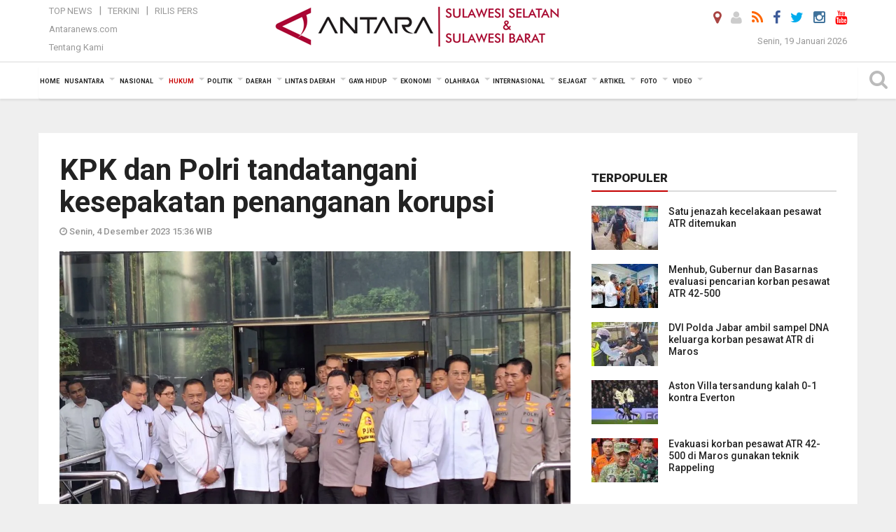

--- FILE ---
content_type: text/html; charset=UTF-8
request_url: https://makassar.antaranews.com/berita/516588/kpk-dan-polri-tandatangani-kesepakatan-penanganan-korupsi
body_size: 20131
content:
<!doctype html>
<html>
<head>
  <meta charset="utf-8">
  <title>KPK dan Polri tandatangani kesepakatan penanganan korupsi - ANTARA News Makassar</title>
<meta name="keywords" content="kpk,polri ,korupsi" />
<meta name="description" content="Komisi Pemberantasan Korupsi (KPK) dan Kepolisian Republik Indonesia (Polri) menandatangani kesepakatan koordinasi dan supervisi penanganan tindak pidana korupsi di Gedung Merah ANTARA News makassar hukum ..." />
<meta property="og:title" content="KPK dan Polri tandatangani kesepakatan penanganan korupsi" />
<meta property="og:description" content="Komisi Pemberantasan Korupsi (KPK) dan Kepolisian Republik Indonesia (Polri) menandatangani kesepakatan koordinasi dan supervisi penanganan tindak pidana korupsi di Gedung Merah ANTARA News makassar hukum ..." />
<meta property="og:image" content="https://cdn.antaranews.com/cache/1200x800/2023/12/04/20231204_135110.jpg" />
<link rel="preload" as="image" href="https://cdn.antaranews.com/cache/1200x800/2023/12/04/20231204_135110.jpg.webp" imagesrcset="https://cdn.antaranews.com/cache/360x240/2023/12/04/20231204_135110.jpg.webp 360w, https://cdn.antaranews.com/cache/800x533/2023/12/04/20231204_135110.jpg.webp 800w, https://cdn.antaranews.com/cache/1200x800/2023/12/04/20231204_135110.jpg.webp 1200w" />
<link rel="amphtml" href="https://makassar.antaranews.com/amp/berita/516588/kpk-dan-polri-tandatangani-kesepakatan-penanganan-korupsi" />
<meta itemprop="datePublished" content="Mon, 04 Dec 2023 15:36:48 +0700" />
<meta property="og:site_name" content="Antara News Makassar" />
<meta property="og:locale" content="id_ID" />
<meta property="article:section" content="Indonesia" />
<link rel="image_src" href="https://cdn.antaranews.com/cache/800x533/2023/12/04/20231204_135110.jpg" />
<link rel="dns-prefetch" href="twitter.com">
<meta name="twitter:card" content="summary_large_image">
<meta name="twitter:site" content="@antaramakassar">
<meta name="twitter:creator" content="@antaramakassar">
<meta name="twitter:title" content="KPK dan Polri tandatangani kesepakatan penanganan korupsi">
<meta name="twitter:description" content="Komisi Pemberantasan Korupsi (KPK) dan Kepolisian Republik Indonesia (Polri) menandatangani kesepakatan koordinasi dan supervisi penanganan tindak pidana korupsi di Gedung Merah ANTARA News makassar hukum ...">
<meta name="twitter:image" content="https://cdn.antaranews.com/cache/800x533/2023/12/04/20231204_135110.jpg">
<script type="application/ld+json">{"@context":"https://schema.org","@type":"NewsArticle","headline":"KPK dan Polri tandatangani kesepakatan penanganan korupsi","mainEntityOfPage":{"@type":"WebPage","@id":"https://makassar.antaranews.com/berita/516588/kpk-dan-polri-tandatangani-kesepakatan-penanganan-korupsi"},"url":"https://makassar.antaranews.com/berita/516588/kpk-dan-polri-tandatangani-kesepakatan-penanganan-korupsi","image":{"@type":"ImageObject","url":"https://cdn.antaranews.com/cache/1200x800/2023/12/04/20231204_135110.jpg","height":800,"width":1200},"dateCreated":"2023-12-04T15:36:48+07:00","datePublished":"2023-12-04T15:36:48+07:00","dateModified":"2023-12-04T15:36:48+07:00","articleSection":"News","creator":{"@type":"Person","name":"Fianda Sjofjan Rassat"},"author":{"@type":"Person","name":"Redaktur Makassar"},"keywords":["KPK","Polri","Korupsi"],"publisher":{"@type":"Organization","name":"ANTARA Makassar","logo":{"@type":"ImageObject","url":"https://makassar.antaranews.com/img/makassar.antaranews.com2.png","width":353,"height":60}},"description":"Komisi Pemberantasan Korupsi (KPK) dan Kepolisian Republik Indonesia (Polri) menandatangani kesepakatan koordinasi dan supervisi penanganan tindak pidana korupsi di Gedung Merah ANTARA News makassar hukum ..."}</script>  <meta name="copyright" content="ANTARA News Agency">
  <meta http-equiv="X-UA-Compatible" content="IE=edge">
  <link rel="canonical" href="https://makassar.antaranews.com/berita/516588/kpk-dan-polri-tandatangani-kesepakatan-penanganan-korupsi" />    <meta class="viewport" name="viewport" content="width=device-width, initial-scale=1.0">
    <!--<meta class="viewport" name="viewport" content="width=device-width, initial-scale=1.0">-->
 
  <script async src='https://www.googletagmanager.com/gtag/js?id=G-9ZG50TGL2Y'></script>
	<script>
	  window.dataLayer = window.dataLayer || [];
	  function gtag(){dataLayer.push(arguments);}
	  gtag('js', new Date());

	  gtag('config', 'G-9ZG50TGL2Y');
	</script> 
  <!-- Favicon -->
  <link rel="shortcut icon" href="https://makassar.antaranews.com/img/index.ico" type="image/x-icon" />
  <link rel="apple-touch-icon" sizes="57x57" href="https://static.antaranews.com/img/favicon/apple-icon-57x57.png">
  <link rel="apple-touch-icon" sizes="60x60" href="https://static.antaranews.com/img/favicon/apple-icon-60x60.png">
  <link rel="apple-touch-icon" sizes="72x72" href="https://static.antaranews.com/img/favicon/apple-icon-72x72.png">
  <link rel="apple-touch-icon" sizes="76x76" href="https://static.antaranews.com/img/favicon/apple-icon-76x76.png">
  <link rel="apple-touch-icon" sizes="114x114" href="https://static.antaranews.com/img/favicon/apple-icon-114x114.png">
  <link rel="apple-touch-icon" sizes="120x120" href="https://static.antaranews.com/img/favicon/apple-icon-120x120.png">
  <link rel="apple-touch-icon" sizes="144x144" href="https://static.antaranews.com/img/favicon/apple-icon-144x144.png">
  <link rel="apple-touch-icon" sizes="152x152" href="https://static.antaranews.com/img/favicon/apple-icon-152x152.png">
  <link rel="apple-touch-icon" sizes="180x180" href="https://static.antaranews.com/img/favicon/apple-icon-180x180.png">
 <!-- Jquery js -->
 <script src="https://makassar.antaranews.com/js/jquery-1.11.2.min.js"></script>
  <!-- Google Fonts -->
  <link href="https://static.antaranews.com" rel="preconnect" />
  <link href="https://img.antaranews.com" rel="preconnect" />
  <link href="https://fonts.gstatic.com" rel="preconnect" crossorigin />
  <link href="https://ads.antaranews.com" rel="dns-prefetch" />
  <link href="https://www.google-analytics.com" rel="preconnect" crossorigin />
  <link href="https://www.googletagmanager.com" rel="preconnect" crossorigin />
  <link href="https://www.googletagservices.com" rel="preconnect" crossorigin />
  <link href="https://pagead2.googlesyndication.com" rel="preconnect" crossorigin />
  <link href="https://cdn.antaranews.com" rel="dns-prefetch" />
  
  <link href="https://fonts.googleapis.com/css?family=Roboto:100,300,300italic,400,400italic,500,700,700italic,900&display=swap" rel="preload" as="style" />
  <link href="https://fonts.googleapis.com/css?family=Roboto:100,300,300italic,400,400italic,500,700,700italic,900&display=swap" rel="stylesheet" />
  
  <!-- Icon Font -->
  <link rel="stylesheet" href="https://makassar.antaranews.com/plugins/font-awesome/css/font-awesome.min.css">

  <!-- Bootstrap CSS -->
  <link rel="stylesheet" href="https://makassar.antaranews.com/plugins/bootstrap/css/bootstrap.min.css">

  <!-- Theme CSS -->
  <link rel="stylesheet" href="https://makassar.antaranews.com/css/style.css?v=1.5">
  
  <!--[if lt IE 9]>
    <script src="https://oss.maxcdn.com/libs/html5shiv/3.7.0/html5shiv.js"></script>
    <script src="https://oss.maxcdn.com/libs/respond.js/1.4.2/respond.min.js"></script>
  <![endif]-->
  <link rel="stylesheet" href="https://makassar.antaranews.com/css/addstyle.css?v=1.17">
  <link rel="stylesheet" href="https://makassar.antaranews.com/css/flaxslider.css">
  <link rel="stylesheet" href="https://makassar.antaranews.com/css/assets.css">
  <link rel="stylesheet" href="https://makassar.antaranews.com/css/media-query.css?v=1.2">
  <script src="https://static.antaranews.com/js/plugins/lazysizes/lazysizes.min.js" defer></script>

</head>
<!-- oncontextmenu="return false;" -->
<body id="allbody">
<div id="main" class="header-big">
  
  <header class="header-wrapper clearfix">
    
	<!-- .header-top -->

    <div class="header-mid navbar-collapse collapse">
		
			<div id="tophead_menu" class="pb10">
	<div class="container">
          <div class="row">
			 <div class="col-md-3 topmenu-header navbar-collapse collapse">
				 <div>
				 <ul id="ul-top">
							<li><a href="https://makassar.antaranews.com/top-news" data-toggle="tooltip" data-placement="bottom" title="Top News">Top News</a></li>
							<li><a href="https://makassar.antaranews.com/terkini" data-toggle="tooltip" data-placement="bottom" title="Terkini">Terkini</a></li>
							<li><a href="https://makassar.antaranews.com/rilis-pers" data-toggle="tooltip" data-placement="bottom" title="Rilis Pers">Rilis Pers</a></li>
						</ul>
				 </div>
				 
				  <div class="mt5">
					<a href="http://www.antaranews.com" target="_blank" data-toggle="tooltip" data-placement="bottom" title="Antaranews.com">Antaranews.com</a>
				 </div>
				 <div class="mt5">
					<a href="https://makassar.antaranews.com/about-us" data-toggle="tooltip" data-placement="bottom" title="Tentang Kami">Tentang Kami</a>
				 </div>
			 </div>
            <div class="col-md-6 m0">
              <div class="header-mid-wrapper text-center clearfix">
                <div class="mid-logo-wrapper">
                  <a class="logo" href="https://makassar.antaranews.com" title="Antarasulsel.com" rel="home">
					<img alt="Logo Header Antaranews makassar" src="https://makassar.antaranews.com/img/makassar.antaranews.com2.png" />
                  </a><!-- .logo -->
                </div>
              </div>
            </div>
			 <div class="col-md-3 navbar-collapse collapse sosposition">
			 <div class="social-icons pull-right sosmargin">
				<a href="#" id="myLocation" class="active" data-toggle="tooltip" data-placement="bottom" title="Nonaktifkan Lokasi"><i class="fa fa-map-marker fa-lg text-danger"></i></a>				<a href="https://makassar.antaranews.com/login" data-toggle="tooltip" data-placement="bottom" title="Login"><i class="fa fa-user fa-lg"></i></a>
				<a href="https://makassar.antaranews.com/rss/" data-toggle="tooltip" data-placement="bottom" title="Rss"><i class="fa fa-rss fa-lg"></i></a>
                <!--
				<a href="https://www.facebook.com/pages/Antara-Makassar/142865629222678" data-toggle="tooltip" data-placement="bottom" title="Facebook"><i class="fa fa-facebook fa-lg"></i></a>
                -->
				<a href="https://www.facebook.com/antara.sulawesiselatan" data-toggle="tooltip" data-placement="bottom" title="Facebook"><i class="fa fa-facebook fa-lg"></i></a>
				<a href="https://twitter.com/antaramakassar" data-toggle="tooltip" data-placement="bottom" title="Twitter"><i class="fa fa-twitter fa-lg"></i></a>
                <a href="https://www.instagram.com/antarasulawesiselatan/" data-toggle="tooltip" data-placement="bottom" title="" target="_blank" data-original-title="Instagram"><i class="fa fa-instagram fa-lg inst-color"></i></a>
				<a href="https://www.youtube.com/@antaratvsulsel367" data-toggle="tooltip" data-placement="bottom" title="" target="_blank" data-original-title="Youtube"><i class="fa fa-youtube fa-lg"></i></a>
				<!--
				<a href="https://plus.google.com/+antaranews" data-toggle="tooltip" data-placement="bottom" title="Google+"><i class="fa fa-google-plus fa-lg"></i></a>
				-->
			  </div>
			
				<div class="topdate">Senin, 19 Januari 2026</div>
			 </div>
			 
          </div>
      </div>
	</div>	</div><!-- .header-mid -->
	
	<div class="header text-center" id="header">
	   <div class="container relative" id="con">
        <!--<div class="mag-content">-->
          <div class="row">
           <!--<div class="col-md-12">-->
                          <!-- Mobile Menu Button -->
           <div>
		   <a class="navbar-toggle collapsed" id="nav-button" href="#mobile-nav">
              <span class="icon-bar"></span>
              <span class="icon-bar"></span>
              <span class="icon-bar"></span>
              <span class="icon-bar"></span>
            </a><!-- .navbar-toggle -->
			<div class="navbar-toggle collapsed topmidlogo"><a href="https://makassar.antaranews.com"><img alt="Logo Small Mobile Antaranews makassar" src="https://makassar.antaranews.com/img/m.antarasulsel.com.jpg" /></a></div>
			
			 <a class="navbar-toggle collapsed pull-right" id="src-mobile" href="#mobile-src">
              <span class="fa fa-search fa-lg" style="background-color:#fff;"></span>
            </a>
			</div>
		
			<!-- .navbar-toggle -->
			 
            <!-- Main Nav Wrapper -->
            <nav class="navbar mega-menu">
				 <div id="formobile" class="src_position">
				 <form action="https://makassar.antaranews.com/search" method="get">
					<input class="sb-search-input maxfieldsrc" placeholder="Kata Kunci ..." type="text" value="" name="q" id="search">
				 </form>
				</div>
			
              <a class="logo" id="logoscroll" href="https://makassar.antaranews.com" title="ANTARA News Makassar" rel="home">
               <img alt="Logo Small Fixed Antaranews makassar" src="https://makassar.antaranews.com/img/logo-antara.png" />
              </a><!-- .logo -->
              
              <!-- Navigation Menu -->
           <div class="container dropdown-menu fullwidth navbar-collapse collapse">
              <ul class="nav navbar-nav">
				 <li class="dropdown mega-full menu-color1">
                  <a href="https://makassar.antaranews.com" role="button" aria-expanded="false">Home</a>
				 </li>
				 <li class="dropdown mega-full menu-color1">
					<a href="https://makassar.antaranews.com/nusantara" class="dropdown-toggle " data-toggle="dropdown" role="button" aria-expanded="false">Nusantara</a>
						<ul class="container dropdown-menu fullwidth m0" style="animation-delay:0.2s;">
							<li>
								<div class="tabbable tabs-left">
									<ul class="nav nav-tabs nav-horizontal">
										<li class="col-sm-3"><a href="https://www.antaranews.com" target="_blank" title="antaranews.com">antaranews.com</a></li><li class="col-sm-3"><a href="https://aceh.antaranews.com" target="_blank" title="Aceh/NAD">Aceh/NAD</a></li><li class="col-sm-3"><a href="https://bali.antaranews.com" target="_blank" title="Bali">Bali</a></li><li class="col-sm-3"><a href="https://babel.antaranews.com" target="_blank" title="Bangka/Belitung">Bangka/Belitung</a></li><li class="col-sm-3"><a href="https://banten.antaranews.com" target="_blank" title="Banten">Banten</a></li><li class="col-sm-3"><a href="https://bengkulu.antaranews.com" target="_blank" title="Bengkulu">Bengkulu</a></li><li class="col-sm-3"><a href="https://gorontalo.antaranews.com" target="_blank" title="Gorontalo">Gorontalo</a></li><li class="col-sm-3"><a href="https://jambi.antaranews.com" target="_blank" title="Jambi">Jambi</a></li><li class="col-sm-3"><a href="https://jabar.antaranews.com" target="_blank" title="Jawa Barat">Jawa Barat</a></li><li class="col-sm-3"><a href="https://jateng.antaranews.com" target="_blank" title="Jawa Tengah">Jawa Tengah</a></li><li class="col-sm-3"><a href="https://jatim.antaranews.com" target="_blank" title="Jawa Timur">Jawa Timur</a></li><li class="col-sm-3"><a href="https://kalbar.antaranews.com" target="_blank" title="Kalimantan Barat">Kalimantan Barat</a></li><li class="col-sm-3"><a href="https://kalsel.antaranews.com" target="_blank" title="Kalimantan Selatan">Kalimantan Selatan</a></li><li class="col-sm-3"><a href="https://kalteng.antaranews.com" target="_blank" title="Kalimantan Tengah">Kalimantan Tengah</a></li><li class="col-sm-3"><a href="https://kaltim.antaranews.com" target="_blank" title="Kalimantan Timur">Kalimantan Timur</a></li><li class="col-sm-3"><a href="https://kaltara.antaranews.com" target="_blank" title="Kalimantan Utara">Kalimantan Utara</a></li><li class="col-sm-3"><a href="https://kepri.antaranews.com" target="_blank" title="Kepulauan Riau">Kepulauan Riau</a></li><li class="col-sm-3"><a href="https://kl.antaranews.com" target="_blank" title="Kuala Lumpur">Kuala Lumpur</a></li><li class="col-sm-3"><a href="https://lampung.antaranews.com" target="_blank" title="Lampung">Lampung</a></li><li class="col-sm-3"><a href="https://ambon.antaranews.com" target="_blank" title="Maluku">Maluku</a></li><li class="col-sm-3"><a href="https://megapolitan.antaranews.com" target="_blank" title="Megapolitan">Megapolitan</a></li><li class="col-sm-3"><a href="https://mataram.antaranews.com" target="_blank" title="NTB">NTB</a></li><li class="col-sm-3"><a href="https://kupang.antaranews.com" target="_blank" title="NTT">NTT</a></li><li class="col-sm-3"><a href="https://papua.antaranews.com" target="_blank" title="Papua">Papua</a></li><li class="col-sm-3"><a href="https://papuatengah.antaranews.com" target="_blank" title="Papua Tengah">Papua Tengah</a></li><li class="col-sm-3"><a class="" href="https://riau.antaranews.com" target="_blank" title="Riau">Riau</a></li><li class="col-sm-3"><a href="https://makassar.antaranews.com" target="_blank" title="Sulawesi Selatan">Sulawesi Selatan</a></li><li class="col-sm-3"><a href="https://sulteng.antaranews.com" target="_blank" title="Sulawesi Tengah">Sulawesi Tengah</a></li><li class="col-sm-3"><a href="https://sultra.antaranews.com" target="_blank" title="Sulawesi Tenggara">Sulawesi Tenggara</a></li><li class="col-sm-3"><a href="https://manado.antaranews.com" target="_blank" title="Sulawesi Utara">Sulawesi Utara</a></li><li class="col-sm-3"><a href="https://sumbar.antaranews.com" target="_blank" title="Sumatera Barat">Sumatera Barat</a></li><li class="col-sm-3"><a href="https://sumsel.antaranews.com" target="_blank" title="Sumatera Selatan">Sumatera Selatan</a></li><li class="col-sm-3"><a href="https://sumut.antaranews.com" target="_blank" title="Sumatera Utara">Sumatera Utara</a></li><li class="col-sm-3"><a href="https://jogja.antaranews.com" target="_blank" title="Yogyakarta">Yogyakarta</a></li>									</ul>
								</div>
							</li>
						</ul>
				</li>
				
				<li class="dropdown mega-full menu-color1">
						<a href="https://makassar.antaranews.com/nasional" class="dropdown-toggle " data-toggle="dropdown" role="button" aria-expanded="false">Nasional</a>
							<ul class="container dropdown-menu fullwidth m0" style="animation-delay:0.2s;">
								<li>
								  <div class="mega-menu-5block">
																		<div class="mega-menu-news">
					  <div class="mega-menu-img relative">
						
						<a href="https://makassar.antaranews.com/berita/619174/dvi-polda-jabar-ambil-sampel-dna-keluarga-korban-pesawat-atr-di-maros" title="DVI Polda Jabar ambil sampel DNA keluarga korban pesawat ATR di Maros" rel="nofollow">
						 <picture>
							<source type="image/webp" data-srcset="https://cdn.antaranews.com/cache/270x180/2026/01/18/46bf1ad4-a7d4-4057-9159-93df2f333c05.jpeg.webp">
							<img data-src="https://cdn.antaranews.com/cache/270x180/2026/01/18/46bf1ad4-a7d4-4057-9159-93df2f333c05.jpeg" class="lazyload" alt="DVI Polda Jabar ambil sampel DNA keluarga korban pesawat ATR di Maros">
						</picture>
						</a>
					  </div>
					  <div class="mega-menu-detail">
						<h4 class="entry-title">
						  <a href="https://makassar.antaranews.com/berita/619174/dvi-polda-jabar-ambil-sampel-dna-keluarga-korban-pesawat-atr-di-maros" rel="nofollow" title="DVI Polda Jabar ambil sampel DNA keluarga korban pesawat ATR di Maros">DVI Polda Jabar ambil sampel DNA keluarga korban pesawat ATR di Maros</a>
						  <p class="simple-share mt5">Minggu, 18 Januari 2026 17:16</p>
						</h4>
					  </div>
					</div><div class="mega-menu-news">
					  <div class="mega-menu-img relative">
						
						<a href="https://makassar.antaranews.com/berita/619022/bnn-bongkar-pabrik-narkoba-jaringan-global-di-apartemen" title="BNN bongkar pabrik narkoba jaringan global di apartemen" rel="nofollow">
						 <picture>
							<source type="image/webp" data-srcset="https://cdn.antaranews.com/cache/270x180/2026/01/17/1000147638.jpg.webp">
							<img data-src="https://cdn.antaranews.com/cache/270x180/2026/01/17/1000147638.jpg" class="lazyload" alt="BNN bongkar pabrik narkoba jaringan global di apartemen">
						</picture>
						</a>
					  </div>
					  <div class="mega-menu-detail">
						<h4 class="entry-title">
						  <a href="https://makassar.antaranews.com/berita/619022/bnn-bongkar-pabrik-narkoba-jaringan-global-di-apartemen" rel="nofollow" title="BNN bongkar pabrik narkoba jaringan global di apartemen">BNN bongkar pabrik narkoba jaringan global di apartemen</a>
						  <p class="simple-share mt5">Sabtu, 17 Januari 2026 12:17</p>
						</h4>
					  </div>
					</div><div class="mega-menu-news">
					  <div class="mega-menu-img relative">
						
						<a href="https://makassar.antaranews.com/berita/618921/pemkab-sumenep--energi-hijau-kembangkan-ekonomi-kangean" title="Pemkab Sumenep : Energi hijau kembangkan ekonomi Kangean" rel="nofollow">
						 <picture>
							<source type="image/webp" data-srcset="https://cdn.antaranews.com/cache/270x180/2025/12/26/Buoati-Sumenep-juga.jpg.webp">
							<img data-src="https://cdn.antaranews.com/cache/270x180/2025/12/26/Buoati-Sumenep-juga.jpg" class="lazyload" alt="Pemkab Sumenep : Energi hijau kembangkan ekonomi Kangean">
						</picture>
						</a>
					  </div>
					  <div class="mega-menu-detail">
						<h4 class="entry-title">
						  <a href="https://makassar.antaranews.com/berita/618921/pemkab-sumenep--energi-hijau-kembangkan-ekonomi-kangean" rel="nofollow" title="Pemkab Sumenep : Energi hijau kembangkan ekonomi Kangean">Pemkab Sumenep : Energi hijau kembangkan ekonomi Kangean</a>
						  <p class="simple-share mt5">Jumat, 16 Januari 2026 17:14</p>
						</h4>
					  </div>
					</div><div class="mega-menu-news">
					  <div class="mega-menu-img relative">
						
						<a href="https://makassar.antaranews.com/berita/618809/nelayan-lansia-hilang-di-perairan-siwa-wajo" title="Nelayan lansia hilang di perairan Siwa Wajo" rel="nofollow">
						 <picture>
							<source type="image/webp" data-srcset="https://cdn.antaranews.com/cache/270x180/2026/01/15/operasi-sar-nelayan-wajo.jpg.webp">
							<img data-src="https://cdn.antaranews.com/cache/270x180/2026/01/15/operasi-sar-nelayan-wajo.jpg" class="lazyload" alt="Nelayan lansia hilang di perairan Siwa Wajo">
						</picture>
						</a>
					  </div>
					  <div class="mega-menu-detail">
						<h4 class="entry-title">
						  <a href="https://makassar.antaranews.com/berita/618809/nelayan-lansia-hilang-di-perairan-siwa-wajo" rel="nofollow" title="Nelayan lansia hilang di perairan Siwa Wajo">Nelayan lansia hilang di perairan Siwa Wajo</a>
						  <p class="simple-share mt5">Kamis, 15 Januari 2026 15:39</p>
						</h4>
					  </div>
					</div><div class="mega-menu-news">
					  <div class="mega-menu-img relative">
						
						<a href="https://makassar.antaranews.com/berita/618677/antaranews-sabet-lagi-adam-malik-awards-untuk-media-daring-terbaik" title="Antaranews sabet lagi Adam Malik Awards untuk media daring terbaik" rel="nofollow">
						 <picture>
							<source type="image/webp" data-srcset="https://cdn.antaranews.com/cache/270x180/2026/01/14/IMG_0699.jpeg.webp">
							<img data-src="https://cdn.antaranews.com/cache/270x180/2026/01/14/IMG_0699.jpeg" class="lazyload" alt="Antaranews sabet lagi Adam Malik Awards untuk media daring terbaik">
						</picture>
						</a>
					  </div>
					  <div class="mega-menu-detail">
						<h4 class="entry-title">
						  <a href="https://makassar.antaranews.com/berita/618677/antaranews-sabet-lagi-adam-malik-awards-untuk-media-daring-terbaik" rel="nofollow" title="Antaranews sabet lagi Adam Malik Awards untuk media daring terbaik">Antaranews sabet lagi Adam Malik Awards untuk media daring terbaik</a>
						  <p class="simple-share mt5">Rabu, 14 Januari 2026 15:53</p>
						</h4>
					  </div>
					</div>								   </div>
								</li>
							</ul>
				</li>
				
        <li class="dropdown mega-full menu-color1"><a href="https://makassar.antaranews.com/hukum" class="dropdown-toggle active" data-toggle="dropdown" role="button" aria-expanded="false">Hukum</a><ul class="container dropdown-menu fullwidth m0" style="animation-delay:0.2s;">
								<li><div class="mega-menu-5block"><div class="mega-menu-news">
							  <div class="mega-menu-img relative">
								<a href="https://makassar.antaranews.com/berita/619278/mk-memperjelas-makna-perlindungan-hukum-terhadap-wartawan-di-uu-pers" title="MK memperjelas makna \&quot;perlindungan hukum\&quot; terhadap wartawan di UU Pers">
									
								  <picture>
									<source type="image/webp" data-srcset="https://cdn.antaranews.com/cache/270x180/2026/01/19/tempImage6CLtYk.jpg.webp">
									<img data-src="https://cdn.antaranews.com/cache/270x180/2026/01/19/tempImage6CLtYk.jpg" class="lazyload" alt="MK memperjelas makna \&quot;perlindungan hukum\&quot; terhadap wartawan di UU Pers" >
								</picture>
								  
								</a>
							  </div>
							  <div class="mega-menu-detail">
								<h4 class="entry-title">
								  <a href="https://makassar.antaranews.com/berita/619278/mk-memperjelas-makna-perlindungan-hukum-terhadap-wartawan-di-uu-pers" title="MK memperjelas makna \&quot;perlindungan hukum\&quot; terhadap wartawan di UU Pers">MK memperjelas makna "perlindungan hukum" terhadap wartawan di UU Pers</a>
								</h4>
							  </div>
							</div><div class="mega-menu-news">
							  <div class="mega-menu-img relative">
								<a href="https://makassar.antaranews.com/berita/619158/karantina-sulsel-amankan-dua-nuri-ilegal-asal-sorong" title="Karantina Sulsel amankan dua nuri ilegal asal Sorong">
									
								  <picture>
									<source type="image/webp" data-srcset="https://cdn.antaranews.com/cache/270x180/2026/01/18/1002151103.jpg.webp">
									<img data-src="https://cdn.antaranews.com/cache/270x180/2026/01/18/1002151103.jpg" class="lazyload" alt="Karantina Sulsel amankan dua nuri ilegal asal Sorong" >
								</picture>
								  
								</a>
							  </div>
							  <div class="mega-menu-detail">
								<h4 class="entry-title">
								  <a href="https://makassar.antaranews.com/berita/619158/karantina-sulsel-amankan-dua-nuri-ilegal-asal-sorong" title="Karantina Sulsel amankan dua nuri ilegal asal Sorong">Karantina Sulsel amankan dua nuri ilegal asal Sorong</a>
								</h4>
							  </div>
							</div><div class="mega-menu-news">
							  <div class="mega-menu-img relative">
								<a href="https://makassar.antaranews.com/berita/619146/tni-au-terjunkan-korpasgat-di-titik-jatuhnya-pesawat-atr" title="TNI AU terjunkan Korpasgat di titik jatuhnya pesawat ATR">
									
								  <picture>
									<source type="image/webp" data-srcset="https://cdn.antaranews.com/cache/270x180/2026/01/18/WhatsApp-Image-2026-01-18-at-09.09.16.jpg.webp">
									<img data-src="https://cdn.antaranews.com/cache/270x180/2026/01/18/WhatsApp-Image-2026-01-18-at-09.09.16.jpg" class="lazyload" alt="TNI AU terjunkan Korpasgat di titik jatuhnya pesawat ATR" >
								</picture>
								  
								</a>
							  </div>
							  <div class="mega-menu-detail">
								<h4 class="entry-title">
								  <a href="https://makassar.antaranews.com/berita/619146/tni-au-terjunkan-korpasgat-di-titik-jatuhnya-pesawat-atr" title="TNI AU terjunkan Korpasgat di titik jatuhnya pesawat ATR">TNI AU terjunkan Korpasgat di titik jatuhnya pesawat ATR</a>
								</h4>
							  </div>
							</div><div class="mega-menu-news">
							  <div class="mega-menu-img relative">
								<a href="https://makassar.antaranews.com/berita/618986/pln-uip-sulawesi-amankan-aset-negara-pada-pltu-punagaya-jeneponto" title="PLN UIP Sulawesi amankan aset negara pada PLTU Punagaya Jeneponto">
									
								  <picture>
									<source type="image/webp" data-srcset="https://cdn.antaranews.com/cache/270x180/2026/01/16/IMG-20260116-WA0033.jpg.webp">
									<img data-src="https://cdn.antaranews.com/cache/270x180/2026/01/16/IMG-20260116-WA0033.jpg" class="lazyload" alt="PLN UIP Sulawesi amankan aset negara pada PLTU Punagaya Jeneponto" >
								</picture>
								  
								</a>
							  </div>
							  <div class="mega-menu-detail">
								<h4 class="entry-title">
								  <a href="https://makassar.antaranews.com/berita/618986/pln-uip-sulawesi-amankan-aset-negara-pada-pltu-punagaya-jeneponto" title="PLN UIP Sulawesi amankan aset negara pada PLTU Punagaya Jeneponto">PLN UIP Sulawesi amankan aset negara pada PLTU Punagaya Jeneponto</a>
								</h4>
							  </div>
							</div><div class="mega-menu-news">
							  <div class="mega-menu-img relative">
								<a href="https://makassar.antaranews.com/berita/618978/satpol-pp-sulbar-sosialisasi-soal-penegakan-perda-peredaran-rokok-ilegal-di-pasangkayu" title="Satpol PP Sulbar sosialisasi soal penegakan perda peredaran rokok ilegal di Pasangkayu">
									
								  <picture>
									<source type="image/webp" data-srcset="https://cdn.antaranews.com/cache/270x180/2026/01/16/IMG_20260116_192348.jpg.webp">
									<img data-src="https://cdn.antaranews.com/cache/270x180/2026/01/16/IMG_20260116_192348.jpg" class="lazyload" alt="Satpol PP Sulbar sosialisasi soal penegakan perda peredaran rokok ilegal di Pasangkayu" >
								</picture>
								  
								</a>
							  </div>
							  <div class="mega-menu-detail">
								<h4 class="entry-title">
								  <a href="https://makassar.antaranews.com/berita/618978/satpol-pp-sulbar-sosialisasi-soal-penegakan-perda-peredaran-rokok-ilegal-di-pasangkayu" title="Satpol PP Sulbar sosialisasi soal penegakan perda peredaran rokok ilegal di Pasangkayu">Satpol PP Sulbar sosialisasi soal penegakan perda peredaran rokok ilegal di Pasangkayu</a>
								</h4>
							  </div>
							</div></div></li>
								</ul>
							</li><li class="dropdown mega-full menu-color1"><a href="https://makassar.antaranews.com/politik" class="dropdown-toggle" data-toggle="dropdown" role="button" aria-expanded="false">Politik</a><ul class="container dropdown-menu fullwidth m0" style="animation-delay:0.2s;">
								<li><div class="mega-menu-5block"><div class="mega-menu-news">
							  <div class="mega-menu-img relative">
								<a href="https://makassar.antaranews.com/berita/618877/presiden-prabowo-koreksi-desain-ikn-tambah-embung-hingga-antisipasi-karhutla" title="Presiden Prabowo koreksi desain IKN, tambah embung hingga antisipasi karhutla">
									
								  <picture>
									<source type="image/webp" data-srcset="https://cdn.antaranews.com/cache/270x180/2026/01/16/WhatsApp-Image-2026-01-15-at-13.49.01.jpeg.webp">
									<img data-src="https://cdn.antaranews.com/cache/270x180/2026/01/16/WhatsApp-Image-2026-01-15-at-13.49.01.jpeg" class="lazyload" alt="Presiden Prabowo koreksi desain IKN, tambah embung hingga antisipasi karhutla" >
								</picture>
								  
								</a>
							  </div>
							  <div class="mega-menu-detail">
								<h4 class="entry-title">
								  <a href="https://makassar.antaranews.com/berita/618877/presiden-prabowo-koreksi-desain-ikn-tambah-embung-hingga-antisipasi-karhutla" title="Presiden Prabowo koreksi desain IKN, tambah embung hingga antisipasi karhutla">Presiden Prabowo koreksi desain IKN, tambah embung hingga antisipasi karhutla</a>
								</h4>
							  </div>
							</div><div class="mega-menu-news">
							  <div class="mega-menu-img relative">
								<a href="https://makassar.antaranews.com/berita/618833/kesbangpol-sulbar-ajak-partai-politik-bangun-demokrasi-sehat" title="Kesbangpol Sulbar ajak partai politik bangun demokrasi sehat">
									
								  <picture>
									<source type="image/webp" data-srcset="https://cdn.antaranews.com/cache/270x180/2026/01/15/IMG_20260115_181604.jpg.webp">
									<img data-src="https://cdn.antaranews.com/cache/270x180/2026/01/15/IMG_20260115_181604.jpg" class="lazyload" alt="Kesbangpol Sulbar ajak partai politik bangun demokrasi sehat" >
								</picture>
								  
								</a>
							  </div>
							  <div class="mega-menu-detail">
								<h4 class="entry-title">
								  <a href="https://makassar.antaranews.com/berita/618833/kesbangpol-sulbar-ajak-partai-politik-bangun-demokrasi-sehat" title="Kesbangpol Sulbar ajak partai politik bangun demokrasi sehat">Kesbangpol Sulbar ajak partai politik bangun demokrasi sehat</a>
								</h4>
							  </div>
							</div><div class="mega-menu-news">
							  <div class="mega-menu-img relative">
								<a href="https://makassar.antaranews.com/berita/618721/kpu-makassar-sosialisasikan-pendidikan-politik-bagi-pemilih-pemula-di-sekolah" title="KPU Makassar sosialisasikan pendidikan politik bagi pemilih pemula di sekolah">
									
								  <picture>
									<source type="image/webp" data-srcset="https://cdn.antaranews.com/cache/270x180/2026/01/14/sosialisasi-kpu-mks-di-athirah.jpeg.webp">
									<img data-src="https://cdn.antaranews.com/cache/270x180/2026/01/14/sosialisasi-kpu-mks-di-athirah.jpeg" class="lazyload" alt="KPU Makassar sosialisasikan pendidikan politik bagi pemilih pemula di sekolah" >
								</picture>
								  
								</a>
							  </div>
							  <div class="mega-menu-detail">
								<h4 class="entry-title">
								  <a href="https://makassar.antaranews.com/berita/618721/kpu-makassar-sosialisasikan-pendidikan-politik-bagi-pemilih-pemula-di-sekolah" title="KPU Makassar sosialisasikan pendidikan politik bagi pemilih pemula di sekolah">KPU Makassar sosialisasikan pendidikan politik bagi pemilih pemula di sekolah</a>
								</h4>
							  </div>
							</div><div class="mega-menu-news">
							  <div class="mega-menu-img relative">
								<a href="https://makassar.antaranews.com/berita/618689/kata-yusril-pilkada-lewat-dprd-permudah-pengawasan-money-politic" title="Kata Yusril, Pilkada lewat DPRD permudah pengawasan money politic">
									
								  <picture>
									<source type="image/webp" data-srcset="https://cdn.antaranews.com/cache/270x180/2026/01/14/1000144468.jpg.webp">
									<img data-src="https://cdn.antaranews.com/cache/270x180/2026/01/14/1000144468.jpg" class="lazyload" alt="Kata Yusril, Pilkada lewat DPRD permudah pengawasan money politic" >
								</picture>
								  
								</a>
							  </div>
							  <div class="mega-menu-detail">
								<h4 class="entry-title">
								  <a href="https://makassar.antaranews.com/berita/618689/kata-yusril-pilkada-lewat-dprd-permudah-pengawasan-money-politic" title="Kata Yusril, Pilkada lewat DPRD permudah pengawasan money politic">Kata Yusril, Pilkada lewat DPRD permudah pengawasan money politic</a>
								</h4>
							  </div>
							</div><div class="mega-menu-news">
							  <div class="mega-menu-img relative">
								<a href="https://makassar.antaranews.com/berita/618589/diskominfo-sulbar-dan-pemkab-mateng-kerja-sama-replikasi-aplikasi-wfa" title="Diskominfo Sulbar dan Pemkab Mateng kerja sama replikasi aplikasi WFA">
									
								  <picture>
									<source type="image/webp" data-srcset="https://cdn.antaranews.com/cache/270x180/2026/01/13/IMG_20260113_152520.jpg.webp">
									<img data-src="https://cdn.antaranews.com/cache/270x180/2026/01/13/IMG_20260113_152520.jpg" class="lazyload" alt="Diskominfo Sulbar dan Pemkab Mateng kerja sama replikasi aplikasi WFA" >
								</picture>
								  
								</a>
							  </div>
							  <div class="mega-menu-detail">
								<h4 class="entry-title">
								  <a href="https://makassar.antaranews.com/berita/618589/diskominfo-sulbar-dan-pemkab-mateng-kerja-sama-replikasi-aplikasi-wfa" title="Diskominfo Sulbar dan Pemkab Mateng kerja sama replikasi aplikasi WFA">Diskominfo Sulbar dan Pemkab Mateng kerja sama replikasi aplikasi WFA</a>
								</h4>
							  </div>
							</div></div></li>
								</ul>
							</li><li class="dropdown mega-full menu-color1"><a href="https://makassar.antaranews.com/daerah" class="dropdown-toggle" data-toggle="dropdown" role="button" aria-expanded="false">Daerah</a><ul class="container dropdown-menu fullwidth m0" style="animation-delay:0.2s;">
								<li><div class="mega-menu-5block"><div class="mega-menu-news">
							  <div class="mega-menu-img relative">
								<a href="https://makassar.antaranews.com/berita/619286/bocah-hanyut-di-pantai-barombong-makassar-ditemukan-meninggal-dunia" title="Bocah hanyut di Pantai Barombong Makassar ditemukan meninggal dunia">
									
								  <picture>
									<source type="image/webp" data-srcset="https://cdn.antaranews.com/cache/270x180/2026/01/19/ImgResizer_Crop_IMG-20260119-WA0018.jpg.webp">
									<img data-src="https://cdn.antaranews.com/cache/270x180/2026/01/19/ImgResizer_Crop_IMG-20260119-WA0018.jpg" class="lazyload" alt="Bocah hanyut di Pantai Barombong Makassar ditemukan meninggal dunia" >
								</picture>
								  
								</a>
							  </div>
							  <div class="mega-menu-detail">
								<h4 class="entry-title">
								  <a href="https://makassar.antaranews.com/berita/619286/bocah-hanyut-di-pantai-barombong-makassar-ditemukan-meninggal-dunia" title="Bocah hanyut di Pantai Barombong Makassar ditemukan meninggal dunia">Bocah hanyut di Pantai Barombong Makassar ditemukan meninggal dunia</a>
								</h4>
							  </div>
							</div><div class="mega-menu-news">
							  <div class="mega-menu-img relative">
								<a href="https://makassar.antaranews.com/berita/619250/pemprov-sulsel-dorong-alumni-bappeda-berperan-bangun-daerah" title="Pemprov Sulsel dorong alumni Bappeda berperan bangun daerah">
									
								  <picture>
									<source type="image/webp" data-srcset="https://cdn.antaranews.com/cache/270x180/2026/01/19/IMG-20260119-WA0014.jpg.webp">
									<img data-src="https://cdn.antaranews.com/cache/270x180/2026/01/19/IMG-20260119-WA0014.jpg" class="lazyload" alt="Pemprov Sulsel dorong alumni Bappeda berperan bangun daerah" >
								</picture>
								  
								</a>
							  </div>
							  <div class="mega-menu-detail">
								<h4 class="entry-title">
								  <a href="https://makassar.antaranews.com/berita/619250/pemprov-sulsel-dorong-alumni-bappeda-berperan-bangun-daerah" title="Pemprov Sulsel dorong alumni Bappeda berperan bangun daerah">Pemprov Sulsel dorong alumni Bappeda berperan bangun daerah</a>
								</h4>
							  </div>
							</div><div class="mega-menu-news">
							  <div class="mega-menu-img relative">
								<a href="https://makassar.antaranews.com/berita/619242/menhub-gubernur-dan-basarnas-evaluasi-pencarian-korban-pesawat-atr-42-500" title="Menhub, Gubernur dan Basarnas evaluasi pencarian korban pesawat  ATR 42-500">
									
								  <picture>
									<source type="image/webp" data-srcset="https://cdn.antaranews.com/cache/270x180/2026/01/19/IMG-20260119-WA0003.jpg.webp">
									<img data-src="https://cdn.antaranews.com/cache/270x180/2026/01/19/IMG-20260119-WA0003.jpg" class="lazyload" alt="Menhub, Gubernur dan Basarnas evaluasi pencarian korban pesawat  ATR 42-500" >
								</picture>
								  
								</a>
							  </div>
							  <div class="mega-menu-detail">
								<h4 class="entry-title">
								  <a href="https://makassar.antaranews.com/berita/619242/menhub-gubernur-dan-basarnas-evaluasi-pencarian-korban-pesawat-atr-42-500" title="Menhub, Gubernur dan Basarnas evaluasi pencarian korban pesawat  ATR 42-500">Menhub, Gubernur dan Basarnas evaluasi pencarian korban pesawat  ATR 42-500</a>
								</h4>
							  </div>
							</div><div class="mega-menu-news">
							  <div class="mega-menu-img relative">
								<a href="https://makassar.antaranews.com/berita/619214/basarnas-siapkan-dua-opsi-operasi-cari-korban-pesawat-di-bulusaraung" title="Basarnas siapkan dua opsi operasi cari korban pesawat di Bulusaraung">
									
								  <picture>
									<source type="image/webp" data-srcset="https://cdn.antaranews.com/cache/270x180/2026/01/17/pencarian-pesawat-hilang-di-maros-17012026-hs-1.jpg.webp">
									<img data-src="https://cdn.antaranews.com/cache/270x180/2026/01/17/pencarian-pesawat-hilang-di-maros-17012026-hs-1.jpg" class="lazyload" alt="Basarnas siapkan dua opsi operasi cari korban pesawat di Bulusaraung" >
								</picture>
								  
								</a>
							  </div>
							  <div class="mega-menu-detail">
								<h4 class="entry-title">
								  <a href="https://makassar.antaranews.com/berita/619214/basarnas-siapkan-dua-opsi-operasi-cari-korban-pesawat-di-bulusaraung" title="Basarnas siapkan dua opsi operasi cari korban pesawat di Bulusaraung">Basarnas siapkan dua opsi operasi cari korban pesawat di Bulusaraung</a>
								</h4>
							  </div>
							</div><div class="mega-menu-news">
							  <div class="mega-menu-img relative">
								<a href="https://makassar.antaranews.com/berita/619206/keluarga-korban-kecelakaan-pesawat-atr-jalani-tes-ante-mortem-untuk-sampel-dna" title="Keluarga korban kecelakaan pesawat ATR jalani tes ante mortem untuk sampel DNA">
									
								  <picture>
									<source type="image/webp" data-srcset="https://cdn.antaranews.com/cache/270x180/2026/01/19/biddokes-polda-sulsel-drw.jpg.webp">
									<img data-src="https://cdn.antaranews.com/cache/270x180/2026/01/19/biddokes-polda-sulsel-drw.jpg" class="lazyload" alt="Keluarga korban kecelakaan pesawat ATR jalani tes ante mortem untuk sampel DNA" >
								</picture>
								  
								</a>
							  </div>
							  <div class="mega-menu-detail">
								<h4 class="entry-title">
								  <a href="https://makassar.antaranews.com/berita/619206/keluarga-korban-kecelakaan-pesawat-atr-jalani-tes-ante-mortem-untuk-sampel-dna" title="Keluarga korban kecelakaan pesawat ATR jalani tes ante mortem untuk sampel DNA">Keluarga korban kecelakaan pesawat ATR jalani tes ante mortem untuk sampel DNA</a>
								</h4>
							  </div>
							</div></div></li>
								</ul>
							</li><li class="dropdown mega-full menu-color1"><a href="https://makassar.antaranews.com/lintas-daerah" class="dropdown-toggle" data-toggle="dropdown" role="button" aria-expanded="false">Lintas Daerah</a><ul class="container dropdown-menu fullwidth m0" style="animation-delay:0.2s;">
								<li><div class="mega-menu-5block"><div class="mega-menu-news">
							  <div class="mega-menu-img relative">
								<a href="https://makassar.antaranews.com/berita/619282/keluarga-deden-korban-pesawat-atr-serahkan-rambut-ibunya-ke-tim-dvi" title="Keluarga Deden korban pesawat ATR serahkan rambut ibunya ke tim DVI">
									
								  <picture>
									<source type="image/webp" data-srcset="https://cdn.antaranews.com/cache/270x180/2026/01/19/1000750859.jpg.webp">
									<img data-src="https://cdn.antaranews.com/cache/270x180/2026/01/19/1000750859.jpg" class="lazyload" alt="Keluarga Deden korban pesawat ATR serahkan rambut ibunya ke tim DVI" >
								</picture>
								  
								</a>
							  </div>
							  <div class="mega-menu-detail">
								<h4 class="entry-title">
								  <a href="https://makassar.antaranews.com/berita/619282/keluarga-deden-korban-pesawat-atr-serahkan-rambut-ibunya-ke-tim-dvi" title="Keluarga Deden korban pesawat ATR serahkan rambut ibunya ke tim DVI">Keluarga Deden korban pesawat ATR serahkan rambut ibunya ke tim DVI</a>
								</h4>
							  </div>
							</div><div class="mega-menu-news">
							  <div class="mega-menu-img relative">
								<a href="https://makassar.antaranews.com/berita/619274/keluarga-pilot-pesawat-atr-bertolak-ke-makassar-guna-jalani-tes-dna" title="Keluarga pilot pesawat ATR bertolak ke Makassar guna jalani tes DNA">
									
								  <picture>
									<source type="image/webp" data-srcset="https://cdn.antaranews.com/cache/270x180/2026/01/19/1000227744.jpg.webp">
									<img data-src="https://cdn.antaranews.com/cache/270x180/2026/01/19/1000227744.jpg" class="lazyload" alt="Keluarga pilot pesawat ATR bertolak ke Makassar guna jalani tes DNA" >
								</picture>
								  
								</a>
							  </div>
							  <div class="mega-menu-detail">
								<h4 class="entry-title">
								  <a href="https://makassar.antaranews.com/berita/619274/keluarga-pilot-pesawat-atr-bertolak-ke-makassar-guna-jalani-tes-dna" title="Keluarga pilot pesawat ATR bertolak ke Makassar guna jalani tes DNA">Keluarga pilot pesawat ATR bertolak ke Makassar guna jalani tes DNA</a>
								</h4>
							  </div>
							</div><div class="mega-menu-news">
							  <div class="mega-menu-img relative">
								<a href="https://makassar.antaranews.com/berita/619258/mayoritas-wilayah-indonesia-berpotensi-hujan-disertai-petir-pada-senin" title="Mayoritas wilayah Indonesia berpotensi hujan disertai petir pada Senin">
									
								  <picture>
									<source type="image/webp" data-srcset="https://cdn.antaranews.com/cache/270x180/2026/01/14/IMG_20260114_111745.jpg.webp">
									<img data-src="https://cdn.antaranews.com/cache/270x180/2026/01/14/IMG_20260114_111745.jpg" class="lazyload" alt="Mayoritas wilayah Indonesia berpotensi hujan disertai petir pada Senin" >
								</picture>
								  
								</a>
							  </div>
							  <div class="mega-menu-detail">
								<h4 class="entry-title">
								  <a href="https://makassar.antaranews.com/berita/619258/mayoritas-wilayah-indonesia-berpotensi-hujan-disertai-petir-pada-senin" title="Mayoritas wilayah Indonesia berpotensi hujan disertai petir pada Senin">Mayoritas wilayah Indonesia berpotensi hujan disertai petir pada Senin</a>
								</h4>
							  </div>
							</div><div class="mega-menu-news">
							  <div class="mega-menu-img relative">
								<a href="https://makassar.antaranews.com/berita/619170/satu-jenazah-kecelakaan-pesawat-atr-ditemukan" title="Satu jenazah kecelakaan pesawat ATR ditemukan">
									
								  <picture>
									<source type="image/webp" data-srcset="https://cdn.antaranews.com/cache/270x180/2026/01/18/serpihan-pesawat.jpg.webp">
									<img data-src="https://cdn.antaranews.com/cache/270x180/2026/01/18/serpihan-pesawat.jpg" class="lazyload" alt="Satu jenazah kecelakaan pesawat ATR ditemukan" >
								</picture>
								  
								</a>
							  </div>
							  <div class="mega-menu-detail">
								<h4 class="entry-title">
								  <a href="https://makassar.antaranews.com/berita/619170/satu-jenazah-kecelakaan-pesawat-atr-ditemukan" title="Satu jenazah kecelakaan pesawat ATR ditemukan">Satu jenazah kecelakaan pesawat ATR ditemukan</a>
								</h4>
							  </div>
							</div><div class="mega-menu-news">
							  <div class="mega-menu-img relative">
								<a href="https://makassar.antaranews.com/berita/619142/serpihan-pesawat-atr-42-500-ditemukan-di-bukit-bulusaraung" title="Serpihan Pesawat ATR 42-500 ditemukan di Bukit Bulusaraung">
									
								  <picture>
									<source type="image/webp" data-srcset="https://cdn.antaranews.com/cache/270x180/2026/01/18/1768700614209_copy_4320x2880.jpg.webp">
									<img data-src="https://cdn.antaranews.com/cache/270x180/2026/01/18/1768700614209_copy_4320x2880.jpg" class="lazyload" alt="Serpihan Pesawat ATR 42-500 ditemukan di Bukit Bulusaraung" >
								</picture>
								  
								</a>
							  </div>
							  <div class="mega-menu-detail">
								<h4 class="entry-title">
								  <a href="https://makassar.antaranews.com/berita/619142/serpihan-pesawat-atr-42-500-ditemukan-di-bukit-bulusaraung" title="Serpihan Pesawat ATR 42-500 ditemukan di Bukit Bulusaraung">Serpihan Pesawat ATR 42-500 ditemukan di Bukit Bulusaraung</a>
								</h4>
							  </div>
							</div></div></li>
								</ul>
							</li><li class="dropdown mega-full menu-color1"><a href="https://makassar.antaranews.com/gaya-hidup" class="dropdown-toggle" data-toggle="dropdown" role="button" aria-expanded="false">Gaya Hidup</a><ul class="container dropdown-menu fullwidth m0" style="animation-delay:0.2s;">
								<li><div class="mega-menu-5block"><div class="mega-menu-news">
							  <div class="mega-menu-img relative">
								<a href="https://makassar.antaranews.com/berita/619162/penginapan-di-bira-bulukumba-penuh-saat-libur-panjang" title="Penginapan di Bira Bulukumba penuh saat libur panjang">
									
								  <picture>
									<source type="image/webp" data-srcset="https://cdn.antaranews.com/cache/270x180/2026/01/18/1000857585.jpg.webp">
									<img data-src="https://cdn.antaranews.com/cache/270x180/2026/01/18/1000857585.jpg" class="lazyload" alt="Penginapan di Bira Bulukumba penuh saat libur panjang" >
								</picture>
								  
								</a>
							  </div>
							  <div class="mega-menu-detail">
								<h4 class="entry-title">
								  <a href="https://makassar.antaranews.com/berita/619162/penginapan-di-bira-bulukumba-penuh-saat-libur-panjang" title="Penginapan di Bira Bulukumba penuh saat libur panjang">Penginapan di Bira Bulukumba penuh saat libur panjang</a>
								</h4>
							  </div>
							</div><div class="mega-menu-news">
							  <div class="mega-menu-img relative">
								<a href="https://makassar.antaranews.com/berita/619126/hujan-berpotensi-guyur-mayoritas-wilayah-indonesia-pada-minggu" title="Hujan berpotensi guyur mayoritas wilayah Indonesia pada Minggu">
									
								  <picture>
									<source type="image/webp" data-srcset="https://cdn.antaranews.com/cache/270x180/2026/01/15/bbkg.jpg.webp">
									<img data-src="https://cdn.antaranews.com/cache/270x180/2026/01/15/bbkg.jpg" class="lazyload" alt="Hujan berpotensi guyur mayoritas wilayah Indonesia pada Minggu" >
								</picture>
								  
								</a>
							  </div>
							  <div class="mega-menu-detail">
								<h4 class="entry-title">
								  <a href="https://makassar.antaranews.com/berita/619126/hujan-berpotensi-guyur-mayoritas-wilayah-indonesia-pada-minggu" title="Hujan berpotensi guyur mayoritas wilayah Indonesia pada Minggu">Hujan berpotensi guyur mayoritas wilayah Indonesia pada Minggu</a>
								</h4>
							  </div>
							</div><div class="mega-menu-news">
							  <div class="mega-menu-img relative">
								<a href="https://makassar.antaranews.com/berita/619030/kemenkes-tambah-anggaran-khusus-guna-percepatan-deteksi-tbc-pada-2026" title="Kemenkes tambah anggaran khusus guna percepatan deteksi TBC pada 2026">
									
								  <picture>
									<source type="image/webp" data-srcset="https://cdn.antaranews.com/cache/270x180/2026/01/17/WhatsApp-Image-2026-01-17-at-08.54.48.jpg.webp">
									<img data-src="https://cdn.antaranews.com/cache/270x180/2026/01/17/WhatsApp-Image-2026-01-17-at-08.54.48.jpg" class="lazyload" alt="Kemenkes tambah anggaran khusus guna percepatan deteksi TBC pada 2026" >
								</picture>
								  
								</a>
							  </div>
							  <div class="mega-menu-detail">
								<h4 class="entry-title">
								  <a href="https://makassar.antaranews.com/berita/619030/kemenkes-tambah-anggaran-khusus-guna-percepatan-deteksi-tbc-pada-2026" title="Kemenkes tambah anggaran khusus guna percepatan deteksi TBC pada 2026">Kemenkes tambah anggaran khusus guna percepatan deteksi TBC pada 2026</a>
								</h4>
							  </div>
							</div><div class="mega-menu-news">
							  <div class="mega-menu-img relative">
								<a href="https://makassar.antaranews.com/berita/618905/hujan-ringan-guyur-mayoritas-kota-besar-ri-pada-jumat-makassar-gerimis" title="Hujan ringan guyur mayoritas kota besar RI pada Jumat, Makassar gerimis">
									
								  <picture>
									<source type="image/webp" data-srcset="https://cdn.antaranews.com/cache/270x180/2026/01/14/id12678.jpg.webp">
									<img data-src="https://cdn.antaranews.com/cache/270x180/2026/01/14/id12678.jpg" class="lazyload" alt="Hujan ringan guyur mayoritas kota besar RI pada Jumat, Makassar gerimis" >
								</picture>
								  
								</a>
							  </div>
							  <div class="mega-menu-detail">
								<h4 class="entry-title">
								  <a href="https://makassar.antaranews.com/berita/618905/hujan-ringan-guyur-mayoritas-kota-besar-ri-pada-jumat-makassar-gerimis" title="Hujan ringan guyur mayoritas kota besar RI pada Jumat, Makassar gerimis">Hujan ringan guyur mayoritas kota besar RI pada Jumat, Makassar gerimis</a>
								</h4>
							  </div>
							</div><div class="mega-menu-news">
							  <div class="mega-menu-img relative">
								<a href="https://makassar.antaranews.com/berita/618881/tidak-jujur-soal-kesehatan-enam-calon-petugas-haji-dipulangkan-dari-diklat" title="Tidak jujur soal kesehatan, enam calon petugas haji dipulangkan dari diklat">
									
								  <picture>
									<source type="image/webp" data-srcset="https://cdn.antaranews.com/cache/270x180/2026/01/16/WhatsApp-Image-2026-01-16-at-00.35.51.jpeg.webp">
									<img data-src="https://cdn.antaranews.com/cache/270x180/2026/01/16/WhatsApp-Image-2026-01-16-at-00.35.51.jpeg" class="lazyload" alt="Tidak jujur soal kesehatan, enam calon petugas haji dipulangkan dari diklat" >
								</picture>
								  
								</a>
							  </div>
							  <div class="mega-menu-detail">
								<h4 class="entry-title">
								  <a href="https://makassar.antaranews.com/berita/618881/tidak-jujur-soal-kesehatan-enam-calon-petugas-haji-dipulangkan-dari-diklat" title="Tidak jujur soal kesehatan, enam calon petugas haji dipulangkan dari diklat">Tidak jujur soal kesehatan, enam calon petugas haji dipulangkan dari diklat</a>
								</h4>
							  </div>
							</div></div></li>
								</ul>
							</li><li class="dropdown mega-full menu-color1"><a href="https://makassar.antaranews.com/ekonomi" class="dropdown-toggle" data-toggle="dropdown" role="button" aria-expanded="false">Ekonomi</a><ul class="container dropdown-menu fullwidth m0" style="animation-delay:0.2s;">
								<li><div class="tabbable tab-hover tabs-left">
											 <ul class="nav nav-tabs tab-hover"><li class="active"><a class="first" href="https://makassar.antaranews.com/ekonomi/jasa" data-target="#ekonomi0" data-toggle="tab">Jasa</a></li><li><a href="https://makassar.antaranews.com/ekonomi/bisnis" data-target="#ekonomi1" data-toggle="tab">Bisnis</a></li><li><a href="https://makassar.antaranews.com/ekonomi/wisata" data-target="#ekonomi2" data-toggle="tab">Wisata</a></li><li><a href="https://makassar.antaranews.com/ekonomi/kuliner" data-target="#ekonomi3" data-toggle="tab">Kuliner</a></li></ul><div class="tab-content"><div id="ekonomi0" class="tab-pane active animated fadeIn"><div class="mega-menu-news">
						  <div class="mega-menu-img">
							<a href="https://makassar.antaranews.com/berita/618389/ojk-sulselbar-dan-unismuh-makassar-dorong-literasi-keuangan-syariah" title="OJK Sulselbar dan Unismuh Makassar dorong literasi keuangan syariah">
								
							 <picture>
								<source type="image/webp" data-srcset="https://cdn.antaranews.com/cache/270x180/2026/01/13/1000848829_1.jpg.webp">
								<img data-src="https://cdn.antaranews.com/cache/270x180/2026/01/13/1000848829_1.jpg" class="lazyload" alt="OJK Sulselbar dan Unismuh Makassar dorong literasi keuangan syariah" >
							</picture>
							 
							</a>
						  </div>
						  <div class="mega-menu-detail">
							<h4 class="entry-title">
							  <a href="https://makassar.antaranews.com/berita/618389/ojk-sulselbar-dan-unismuh-makassar-dorong-literasi-keuangan-syariah" title="OJK Sulselbar dan Unismuh Makassar dorong literasi keuangan syariah">OJK Sulselbar dan Unismuh Makassar dorong literasi keuangan syariah</a>
							</h4>
						  </div>
						</div><div class="mega-menu-news">
						  <div class="mega-menu-img">
							<a href="https://makassar.antaranews.com/foto/617734/foto--alokasi-pupuk-bersubsidi-2026-di-sulsel" title="FOTO - Alokasi pupuk bersubsidi 2026 di Sulsel">
								<span class="play-button"><i class="fa fa-camera"></i></span>
							 <picture>
								<source type="image/webp" data-srcset="https://cdn.antaranews.com/cache/270x180/2026/01/07/070126-pupuk-subsidi-di-sulsel.jpg.webp">
								<img data-src="https://cdn.antaranews.com/cache/270x180/2026/01/07/070126-pupuk-subsidi-di-sulsel.jpg" class="lazyload" alt="FOTO - Alokasi pupuk bersubsidi 2026 di Sulsel" >
							</picture>
							 
							</a>
						  </div>
						  <div class="mega-menu-detail">
							<h4 class="entry-title">
							  <a href="https://makassar.antaranews.com/foto/617734/foto--alokasi-pupuk-bersubsidi-2026-di-sulsel" title="FOTO - Alokasi pupuk bersubsidi 2026 di Sulsel">FOTO - Alokasi pupuk bersubsidi 2026 di Sulsel</a>
							</h4>
						  </div>
						</div><div class="mega-menu-news">
						  <div class="mega-menu-img">
							<a href="https://makassar.antaranews.com/berita/617047/menkeu-purbaya-tambah-dau-rp766-triliun-untuk-thr-dan-gaji-ke-13-guru-asn-daerah" title="Menkeu Purbaya tambah DAU Rp7,66 triliun untuk THR dan gaji ke-13 guru ASN daerah">
								
							 <picture>
								<source type="image/webp" data-srcset="https://cdn.antaranews.com/cache/270x180/2025/12/19/IMG_3619.jpeg.webp">
								<img data-src="https://cdn.antaranews.com/cache/270x180/2025/12/19/IMG_3619.jpeg" class="lazyload" alt="Menkeu Purbaya tambah DAU Rp7,66 triliun untuk THR dan gaji ke-13 guru ASN daerah" >
							</picture>
							 
							</a>
						  </div>
						  <div class="mega-menu-detail">
							<h4 class="entry-title">
							  <a href="https://makassar.antaranews.com/berita/617047/menkeu-purbaya-tambah-dau-rp766-triliun-untuk-thr-dan-gaji-ke-13-guru-asn-daerah" title="Menkeu Purbaya tambah DAU Rp7,66 triliun untuk THR dan gaji ke-13 guru ASN daerah">Menkeu Purbaya tambah DAU Rp7,66 triliun untuk THR dan gaji ke-13 guru ASN daerah</a>
							</h4>
						  </div>
						</div><div class="mega-menu-news">
						  <div class="mega-menu-img">
							<a href="https://makassar.antaranews.com/berita/616555/aivolusi-5g-indosat-perkuat-ekosistem-digital-makassar" title="Aivolusi 5G Indosat perkuat ekosistem digital Makassar">
								
							 <picture>
								<source type="image/webp" data-srcset="https://cdn.antaranews.com/cache/270x180/2025/12/22/IMG-20251222-WA0038.jpg.webp">
								<img data-src="https://cdn.antaranews.com/cache/270x180/2025/12/22/IMG-20251222-WA0038.jpg" class="lazyload" alt="Aivolusi 5G Indosat perkuat ekosistem digital Makassar" >
							</picture>
							 
							</a>
						  </div>
						  <div class="mega-menu-detail">
							<h4 class="entry-title">
							  <a href="https://makassar.antaranews.com/berita/616555/aivolusi-5g-indosat-perkuat-ekosistem-digital-makassar" title="Aivolusi 5G Indosat perkuat ekosistem digital Makassar">Aivolusi 5G Indosat perkuat ekosistem digital Makassar</a>
							</h4>
						  </div>
						</div></div><div id="ekonomi1" class="tab-pane animated fadeIn"><div class="mega-menu-news">
						  <div class="mega-menu-img">
							<a href="https://makassar.antaranews.com/berita/619290/kemenhub-awak-pesawat-atr-42-500-penuhi-standar-kesehatan-penerbangan" title="Kemenhub: Awak pesawat ATR 42-500 penuhi standar kesehatan penerbangan">
								
							 <picture>
								<source type="image/webp" data-srcset="https://cdn.antaranews.com/cache/270x180/2026/01/19/797EACFC-A8FB-4B05-825A-21972657AA6F.jpeg.webp">
								<img data-src="https://cdn.antaranews.com/cache/270x180/2026/01/19/797EACFC-A8FB-4B05-825A-21972657AA6F.jpeg" class="lazyload" alt="Kemenhub: Awak pesawat ATR 42-500 penuhi standar kesehatan penerbangan" >
							</picture>
							 
							</a>
						  </div>
						  <div class="mega-menu-detail">
							<h4 class="entry-title">
							  <a href="https://makassar.antaranews.com/berita/619290/kemenhub-awak-pesawat-atr-42-500-penuhi-standar-kesehatan-penerbangan" title="Kemenhub: Awak pesawat ATR 42-500 penuhi standar kesehatan penerbangan">Kemenhub: Awak pesawat ATR 42-500 penuhi standar kesehatan penerbangan</a>
							</h4>
						  </div>
						</div><div class="mega-menu-news">
						  <div class="mega-menu-img">
							<a href="https://makassar.antaranews.com/berita/619270/harga-sejumlah-komoditi-strategis-di-makassar-mulai-bergerak-naik" title="Harga sejumlah komoditi strategis di Makassar mulai bergerak naik">
								
							 <picture>
								<source type="image/webp" data-srcset="https://cdn.antaranews.com/cache/270x180/2026/01/19/IMG_20260119_132842_680.jpg.webp">
								<img data-src="https://cdn.antaranews.com/cache/270x180/2026/01/19/IMG_20260119_132842_680.jpg" class="lazyload" alt="Harga sejumlah komoditi strategis di Makassar mulai bergerak naik" >
							</picture>
							 
							</a>
						  </div>
						  <div class="mega-menu-detail">
							<h4 class="entry-title">
							  <a href="https://makassar.antaranews.com/berita/619270/harga-sejumlah-komoditi-strategis-di-makassar-mulai-bergerak-naik" title="Harga sejumlah komoditi strategis di Makassar mulai bergerak naik">Harga sejumlah komoditi strategis di Makassar mulai bergerak naik</a>
							</h4>
						  </div>
						</div><div class="mega-menu-news">
						  <div class="mega-menu-img">
							<a href="https://makassar.antaranews.com/berita/619266/harga-emas-antam-meroket-ke-angka-rp2703-jutagr-pada-senin" title="Harga emas Antam meroket ke angka Rp2,703 juta/gr pada Senin">
								
							 <picture>
								<source type="image/webp" data-srcset="https://cdn.antaranews.com/cache/270x180/2026/01/14/harga-emas-antam-naik-beruntun-2706041.jpg.webp">
								<img data-src="https://cdn.antaranews.com/cache/270x180/2026/01/14/harga-emas-antam-naik-beruntun-2706041.jpg" class="lazyload" alt="Harga emas Antam meroket ke angka Rp2,703 juta/gr pada Senin" >
							</picture>
							 
							</a>
						  </div>
						  <div class="mega-menu-detail">
							<h4 class="entry-title">
							  <a href="https://makassar.antaranews.com/berita/619266/harga-emas-antam-meroket-ke-angka-rp2703-jutagr-pada-senin" title="Harga emas Antam meroket ke angka Rp2,703 juta/gr pada Senin">Harga emas Antam meroket ke angka Rp2,703 juta/gr pada Senin</a>
							</h4>
						  </div>
						</div><div class="mega-menu-news">
						  <div class="mega-menu-img">
							<a href="https://makassar.antaranews.com/berita/619150/sulsel-ekspor-dua-ton-telur-ikan-terbang-ke-xiamen-tiongkok" title="Sulsel ekspor dua ton telur ikan terbang ke Xiamen Tiongkok">
								
							 <picture>
								<source type="image/webp" data-srcset="https://cdn.antaranews.com/cache/270x180/2026/01/18/1002150711.jpg.webp">
								<img data-src="https://cdn.antaranews.com/cache/270x180/2026/01/18/1002150711.jpg" class="lazyload" alt="Sulsel ekspor dua ton telur ikan terbang ke Xiamen Tiongkok" >
							</picture>
							 
							</a>
						  </div>
						  <div class="mega-menu-detail">
							<h4 class="entry-title">
							  <a href="https://makassar.antaranews.com/berita/619150/sulsel-ekspor-dua-ton-telur-ikan-terbang-ke-xiamen-tiongkok" title="Sulsel ekspor dua ton telur ikan terbang ke Xiamen Tiongkok">Sulsel ekspor dua ton telur ikan terbang ke Xiamen Tiongkok</a>
							</h4>
						  </div>
						</div></div><div id="ekonomi2" class="tab-pane animated fadeIn"><div class="mega-menu-news">
						  <div class="mega-menu-img">
							<a href="https://makassar.antaranews.com/berita/618041/fasilitas-pendukung-wisata-karst-rammang-rammang-butuh-revitalisasi" title="Fasilitas pendukung wisata Karst Rammang-Rammang butuh revitalisasi">
								
							 <picture>
								<source type="image/webp" data-srcset="https://cdn.antaranews.com/cache/270x180/2026/01/09/IMG_20260109_231730_954.jpg.webp">
								<img data-src="https://cdn.antaranews.com/cache/270x180/2026/01/09/IMG_20260109_231730_954.jpg" class="lazyload" alt="Fasilitas pendukung wisata Karst Rammang-Rammang butuh revitalisasi" >
							</picture>
							 
							</a>
						  </div>
						  <div class="mega-menu-detail">
							<h4 class="entry-title">
							  <a href="https://makassar.antaranews.com/berita/618041/fasilitas-pendukung-wisata-karst-rammang-rammang-butuh-revitalisasi" title="Fasilitas pendukung wisata Karst Rammang-Rammang butuh revitalisasi">Fasilitas pendukung wisata Karst Rammang-Rammang butuh revitalisasi</a>
							</h4>
						  </div>
						</div><div class="mega-menu-news">
						  <div class="mega-menu-img">
							<a href="https://makassar.antaranews.com/berita/616687/kemenpar-tugaskan-poltekpar-makassar-pantau-destinasi-wisata-hadapi-libur-nataru" title="Kemenpar tugaskan Poltekpar Makassar pantau destinasi wisata hadapi libur Nataru">
								
							 <picture>
								<source type="image/webp" data-srcset="https://cdn.antaranews.com/cache/270x180/2025/12/23/IMG_20251118_165047.jpg.webp">
								<img data-src="https://cdn.antaranews.com/cache/270x180/2025/12/23/IMG_20251118_165047.jpg" class="lazyload" alt="Kemenpar tugaskan Poltekpar Makassar pantau destinasi wisata hadapi libur Nataru" >
							</picture>
							 
							</a>
						  </div>
						  <div class="mega-menu-detail">
							<h4 class="entry-title">
							  <a href="https://makassar.antaranews.com/berita/616687/kemenpar-tugaskan-poltekpar-makassar-pantau-destinasi-wisata-hadapi-libur-nataru" title="Kemenpar tugaskan Poltekpar Makassar pantau destinasi wisata hadapi libur Nataru">Kemenpar tugaskan Poltekpar Makassar pantau destinasi wisata hadapi libur Nataru</a>
							</h4>
						  </div>
						</div><div class="mega-menu-news">
						  <div class="mega-menu-img">
							<a href="https://makassar.antaranews.com/berita/615832/lkbn-antara-promosi-budaya-dan-ekraf-lewat-festival-fotografi-celebes-di-toraja-utara" title="LKBN ANTARA promosi budaya dan ekraf lewat Festival Fotografi Celebes di Toraja Utara">
								
							 <picture>
								<source type="image/webp" data-srcset="https://cdn.antaranews.com/cache/270x180/2025/12/13/WhatsApp-Image-2025-12-13-at-21.37.33.jpeg.webp">
								<img data-src="https://cdn.antaranews.com/cache/270x180/2025/12/13/WhatsApp-Image-2025-12-13-at-21.37.33.jpeg" class="lazyload" alt="LKBN ANTARA promosi budaya dan ekraf lewat Festival Fotografi Celebes di Toraja Utara" >
							</picture>
							 
							</a>
						  </div>
						  <div class="mega-menu-detail">
							<h4 class="entry-title">
							  <a href="https://makassar.antaranews.com/berita/615832/lkbn-antara-promosi-budaya-dan-ekraf-lewat-festival-fotografi-celebes-di-toraja-utara" title="LKBN ANTARA promosi budaya dan ekraf lewat Festival Fotografi Celebes di Toraja Utara">LKBN ANTARA promosi budaya dan ekraf lewat Festival Fotografi Celebes di Toraja Utara</a>
							</h4>
						  </div>
						</div><div class="mega-menu-news">
						  <div class="mega-menu-img">
							<a href="https://makassar.antaranews.com/berita/610249/dinas-pariwisata-merumuskan-pengembangan-pariwisata-halal-di-sulbar" title="Dinas Pariwisata merumuskan pengembangan pariwisata halal di Sulbar">
								
							 <picture>
								<source type="image/webp" data-srcset="https://cdn.antaranews.com/cache/270x180/2025/10/19/IMG_20251019_153306.jpg.webp">
								<img data-src="https://cdn.antaranews.com/cache/270x180/2025/10/19/IMG_20251019_153306.jpg" class="lazyload" alt="Dinas Pariwisata merumuskan pengembangan pariwisata halal di Sulbar" >
							</picture>
							 
							</a>
						  </div>
						  <div class="mega-menu-detail">
							<h4 class="entry-title">
							  <a href="https://makassar.antaranews.com/berita/610249/dinas-pariwisata-merumuskan-pengembangan-pariwisata-halal-di-sulbar" title="Dinas Pariwisata merumuskan pengembangan pariwisata halal di Sulbar">Dinas Pariwisata merumuskan pengembangan pariwisata halal di Sulbar</a>
							</h4>
						  </div>
						</div></div><div id="ekonomi3" class="tab-pane animated fadeIn"><div class="mega-menu-news">
						  <div class="mega-menu-img">
							<a href="https://makassar.antaranews.com/berita/606409/pertanian-perkotaan-bukit-baruga-jadi-percontohan-ketahanan-pangan" title="Pertanian perkotaan Bukit Baruga jadi percontohan ketahanan pangan">
								
							 <picture>
								<source type="image/webp" data-srcset="https://cdn.antaranews.com/cache/270x180/2025/09/15/ImgResizer_20250915_2008_40392.jpg.webp">
								<img data-src="https://cdn.antaranews.com/cache/270x180/2025/09/15/ImgResizer_20250915_2008_40392.jpg" class="lazyload" alt="Pertanian perkotaan Bukit Baruga jadi percontohan ketahanan pangan" >
							</picture>
							 
							</a>
						  </div>
						  <div class="mega-menu-detail">
							<h4 class="entry-title">
							  <a href="https://makassar.antaranews.com/berita/606409/pertanian-perkotaan-bukit-baruga-jadi-percontohan-ketahanan-pangan" title="Pertanian perkotaan Bukit Baruga jadi percontohan ketahanan pangan">Pertanian perkotaan Bukit Baruga jadi percontohan ketahanan pangan</a>
							</h4>
						  </div>
						</div><div class="mega-menu-news">
						  <div class="mega-menu-img">
							<a href="https://makassar.antaranews.com/berita/598913/makanan-khas-sulsel-pallu-cela-dilombakan-di-festival-beautiful-malino-2025" title="Makanan khas Sulsel \&quot;Pallu Ce\&#039;la\&quot; dilombakan di Festival Beautiful Malino 2025">
								
							 <picture>
								<source type="image/webp" data-srcset="https://cdn.antaranews.com/cache/270x180/2025/07/11/lomba-masak-beatiful-malino-gowa-1.jpg.webp">
								<img data-src="https://cdn.antaranews.com/cache/270x180/2025/07/11/lomba-masak-beatiful-malino-gowa-1.jpg" class="lazyload" alt="Makanan khas Sulsel \&quot;Pallu Ce\&#039;la\&quot; dilombakan di Festival Beautiful Malino 2025" >
							</picture>
							 
							</a>
						  </div>
						  <div class="mega-menu-detail">
							<h4 class="entry-title">
							  <a href="https://makassar.antaranews.com/berita/598913/makanan-khas-sulsel-pallu-cela-dilombakan-di-festival-beautiful-malino-2025" title="Makanan khas Sulsel \&quot;Pallu Ce\&#039;la\&quot; dilombakan di Festival Beautiful Malino 2025">Makanan khas Sulsel "Pallu Ce'la" dilombakan di Festival Beautiful Malino 2025</a>
							</h4>
						  </div>
						</div><div class="mega-menu-news">
						  <div class="mega-menu-img">
							<a href="https://makassar.antaranews.com/berita/598053/bupati-gowa-resmikan-pusat-kuliner-malino-di-kawasan-puncak" title="Bupati Gowa resmikan Pusat Kuliner Malino di kawasan puncak">
								
							 <picture>
								<source type="image/webp" data-srcset="https://cdn.antaranews.com/cache/270x180/2025/07/04/IMG-20250704-WA0012.jpg.webp">
								<img data-src="https://cdn.antaranews.com/cache/270x180/2025/07/04/IMG-20250704-WA0012.jpg" class="lazyload" alt="Bupati Gowa resmikan Pusat Kuliner Malino di kawasan puncak" >
							</picture>
							 
							</a>
						  </div>
						  <div class="mega-menu-detail">
							<h4 class="entry-title">
							  <a href="https://makassar.antaranews.com/berita/598053/bupati-gowa-resmikan-pusat-kuliner-malino-di-kawasan-puncak" title="Bupati Gowa resmikan Pusat Kuliner Malino di kawasan puncak">Bupati Gowa resmikan Pusat Kuliner Malino di kawasan puncak</a>
							</h4>
						  </div>
						</div><div class="mega-menu-news">
						  <div class="mega-menu-img">
							<a href="https://makassar.antaranews.com/berita/590397/revitalisasi-pasar-ikan-rajawali-di-makassar-perlu-dilakukan" title="Revitalisasi Pasar Ikan Rajawali di Makassar perlu dilakukan">
								
							 <picture>
								<source type="image/webp" data-srcset="https://cdn.antaranews.com/cache/270x180/2025/04/21/1001069626.jpg.webp">
								<img data-src="https://cdn.antaranews.com/cache/270x180/2025/04/21/1001069626.jpg" class="lazyload" alt="Revitalisasi Pasar Ikan Rajawali di Makassar perlu dilakukan" >
							</picture>
							 
							</a>
						  </div>
						  <div class="mega-menu-detail">
							<h4 class="entry-title">
							  <a href="https://makassar.antaranews.com/berita/590397/revitalisasi-pasar-ikan-rajawali-di-makassar-perlu-dilakukan" title="Revitalisasi Pasar Ikan Rajawali di Makassar perlu dilakukan">Revitalisasi Pasar Ikan Rajawali di Makassar perlu dilakukan</a>
							</h4>
						  </div>
						</div></div></div></div></li>
								</ul>
							</li><li class="dropdown mega-full menu-color1"><a href="https://makassar.antaranews.com/olahraga" class="dropdown-toggle" data-toggle="dropdown" role="button" aria-expanded="false">Olahraga</a><ul class="container dropdown-menu fullwidth m0" style="animation-delay:0.2s;">
								<li><div class="tabbable tab-hover tabs-left">
											 <ul class="nav nav-tabs tab-hover"><li class="active"><a class="first" href="https://makassar.antaranews.com/olahraga/umum" data-target="#olahraga0" data-toggle="tab">Umum</a></li><li><a href="https://makassar.antaranews.com/olahraga/cabang-olahraga" data-target="#olahraga1" data-toggle="tab">Cabang Olahraga</a></li></ul><div class="tab-content"><div id="olahraga0" class="tab-pane active animated fadeIn"><div class="mega-menu-news">
						  <div class="mega-menu-img">
							<a href="https://makassar.antaranews.com/berita/619026/eropa-ancam-boikot-piala-dunia-2026-untuk-protes-klaim-as-atas-greenland" title="Eropa ancam boikot Piala Dunia 2026 untuk protes klaim AS atas Greenland">
								
							 <picture>
								<source type="image/webp" data-srcset="https://cdn.antaranews.com/cache/270x180/2025/12/29/Dunia.jpg.webp">
								<img data-src="https://cdn.antaranews.com/cache/270x180/2025/12/29/Dunia.jpg" class="lazyload" alt="Eropa ancam boikot Piala Dunia 2026 untuk protes klaim AS atas Greenland" >
							</picture>
							 
							</a>
						  </div>
						  <div class="mega-menu-detail">
							<h4 class="entry-title">
							  <a href="https://makassar.antaranews.com/berita/619026/eropa-ancam-boikot-piala-dunia-2026-untuk-protes-klaim-as-atas-greenland" title="Eropa ancam boikot Piala Dunia 2026 untuk protes klaim AS atas Greenland">Eropa ancam boikot Piala Dunia 2026 untuk protes klaim AS atas Greenland</a>
							</h4>
						  </div>
						</div><div class="mega-menu-news">
						  <div class="mega-menu-img">
							<a href="https://makassar.antaranews.com/berita/618249/bobotoh-harus-jadi-tuan-rumah-yang-baik-saat-lawan-persija" title="Bobotoh harus jadi tuan rumah yang baik saat lawan Persija">
								
							 <picture>
								<source type="image/webp" data-srcset="https://cdn.antaranews.com/cache/270x180/2026/01/11/IMG_0238.jpeg.webp">
								<img data-src="https://cdn.antaranews.com/cache/270x180/2026/01/11/IMG_0238.jpeg" class="lazyload" alt="Bobotoh harus jadi tuan rumah yang baik saat lawan Persija" >
							</picture>
							 
							</a>
						  </div>
						  <div class="mega-menu-detail">
							<h4 class="entry-title">
							  <a href="https://makassar.antaranews.com/berita/618249/bobotoh-harus-jadi-tuan-rumah-yang-baik-saat-lawan-persija" title="Bobotoh harus jadi tuan rumah yang baik saat lawan Persija">Bobotoh harus jadi tuan rumah yang baik saat lawan Persija</a>
							</h4>
						  </div>
						</div><div class="mega-menu-news">
						  <div class="mega-menu-img">
							<a href="https://makassar.antaranews.com/berita/618093/ini-alasan-pelatih-psm-setelah-dibantai-bali-united-0-2-ungkap-makna-ewako" title="Ini alasan pelatih PSM setelah dibantai Bali United 0-2, ungkap makna Ewako">
								
							 <picture>
								<source type="image/webp" data-srcset="https://cdn.antaranews.com/cache/270x180/2026/01/10/1000839113.jpg.webp">
								<img data-src="https://cdn.antaranews.com/cache/270x180/2026/01/10/1000839113.jpg" class="lazyload" alt="Ini alasan pelatih PSM setelah dibantai Bali United 0-2, ungkap makna Ewako" >
							</picture>
							 
							</a>
						  </div>
						  <div class="mega-menu-detail">
							<h4 class="entry-title">
							  <a href="https://makassar.antaranews.com/berita/618093/ini-alasan-pelatih-psm-setelah-dibantai-bali-united-0-2-ungkap-makna-ewako" title="Ini alasan pelatih PSM setelah dibantai Bali United 0-2, ungkap makna Ewako">Ini alasan pelatih PSM setelah dibantai Bali United 0-2, ungkap makna Ewako</a>
							</h4>
						  </div>
						</div><div class="mega-menu-news">
						  <div class="mega-menu-img">
							<a href="https://makassar.antaranews.com/berita/617467/psg-tak-sabar-lakoni-derbi-paris-kontra-paris-fc" title="PSG tak sabar lakoni derbi Paris kontra Paris FC">
								
							 <picture>
								<source type="image/webp" data-srcset="https://cdn.antaranews.com/cache/270x180/2025/12/18/1000023304.jpg.webp">
								<img data-src="https://cdn.antaranews.com/cache/270x180/2025/12/18/1000023304.jpg" class="lazyload" alt="PSG tak sabar lakoni derbi Paris kontra Paris FC" >
							</picture>
							 
							</a>
						  </div>
						  <div class="mega-menu-detail">
							<h4 class="entry-title">
							  <a href="https://makassar.antaranews.com/berita/617467/psg-tak-sabar-lakoni-derbi-paris-kontra-paris-fc" title="PSG tak sabar lakoni derbi Paris kontra Paris FC">PSG tak sabar lakoni derbi Paris kontra Paris FC</a>
							</h4>
						  </div>
						</div></div><div id="olahraga1" class="tab-pane animated fadeIn"><div class="mega-menu-news">
						  <div class="mega-menu-img">
							<a href="https://makassar.antaranews.com/berita/619254/real-sociedad-hentikan-sembilan-kemenangan-beruntun-barcelona-di-liga-spanyol" title="Real Sociedad hentikan sembilan kemenangan beruntun Barcelona di Liga Spanyol">
								
							 <picture>
								<source type="image/webp" data-srcset="https://cdn.antaranews.com/cache/270x180/2026/01/19/5c81c5c69970d2196497c6ff3cf71512-1.jpeg.webp">
								<img data-src="https://cdn.antaranews.com/cache/270x180/2026/01/19/5c81c5c69970d2196497c6ff3cf71512-1.jpeg" class="lazyload" alt="Real Sociedad hentikan sembilan kemenangan beruntun Barcelona di Liga Spanyol" >
							</picture>
							 
							</a>
						  </div>
						  <div class="mega-menu-detail">
							<h4 class="entry-title">
							  <a href="https://makassar.antaranews.com/berita/619254/real-sociedad-hentikan-sembilan-kemenangan-beruntun-barcelona-di-liga-spanyol" title="Real Sociedad hentikan sembilan kemenangan beruntun Barcelona di Liga Spanyol">Real Sociedad hentikan sembilan kemenangan beruntun Barcelona di Liga Spanyol</a>
							</h4>
						  </div>
						</div><div class="mega-menu-news">
						  <div class="mega-menu-img">
							<a href="https://makassar.antaranews.com/berita/619246/gol-pape-antar-senegal-juara-piala-afrika-2025" title="Gol Pape antar Senegal juara Piala Afrika 2025">
								
							 <picture>
								<source type="image/webp" data-srcset="https://cdn.antaranews.com/cache/270x180/2026/01/19/image-28.jpg.webp">
								<img data-src="https://cdn.antaranews.com/cache/270x180/2026/01/19/image-28.jpg" class="lazyload" alt="Gol Pape antar Senegal juara Piala Afrika 2025" >
							</picture>
							 
							</a>
						  </div>
						  <div class="mega-menu-detail">
							<h4 class="entry-title">
							  <a href="https://makassar.antaranews.com/berita/619246/gol-pape-antar-senegal-juara-piala-afrika-2025" title="Gol Pape antar Senegal juara Piala Afrika 2025">Gol Pape antar Senegal juara Piala Afrika 2025</a>
							</h4>
						  </div>
						</div><div class="mega-menu-news">
						  <div class="mega-menu-img">
							<a href="https://makassar.antaranews.com/berita/619238/celta-vigo-hantam-sepuluh-pemain-rayo-vallecano-dengan-skor-3-0" title="Celta Vigo hantam sepuluh pemain Rayo Vallecano dengan skor 3-0">
								
							 <picture>
								<source type="image/webp" data-srcset="https://cdn.antaranews.com/cache/270x180/2026/01/19/image-24.jpg.webp">
								<img data-src="https://cdn.antaranews.com/cache/270x180/2026/01/19/image-24.jpg" class="lazyload" alt="Celta Vigo hantam sepuluh pemain Rayo Vallecano dengan skor 3-0" >
							</picture>
							 
							</a>
						  </div>
						  <div class="mega-menu-detail">
							<h4 class="entry-title">
							  <a href="https://makassar.antaranews.com/berita/619238/celta-vigo-hantam-sepuluh-pemain-rayo-vallecano-dengan-skor-3-0" title="Celta Vigo hantam sepuluh pemain Rayo Vallecano dengan skor 3-0">Celta Vigo hantam sepuluh pemain Rayo Vallecano dengan skor 3-0</a>
							</h4>
						  </div>
						</div><div class="mega-menu-news">
						  <div class="mega-menu-img">
							<a href="https://makassar.antaranews.com/berita/619234/as-roma-naik-ke-posisi-empat-usai-menang-2-0-atas-torino" title="AS Roma  naik ke posisi empat usai menang 2-0 atas Torino">
								
							 <picture>
								<source type="image/webp" data-srcset="https://cdn.antaranews.com/cache/270x180/2026/01/19/7bb38bca2703-eva4933.jpg.webp">
								<img data-src="https://cdn.antaranews.com/cache/270x180/2026/01/19/7bb38bca2703-eva4933.jpg" class="lazyload" alt="AS Roma  naik ke posisi empat usai menang 2-0 atas Torino" >
							</picture>
							 
							</a>
						  </div>
						  <div class="mega-menu-detail">
							<h4 class="entry-title">
							  <a href="https://makassar.antaranews.com/berita/619234/as-roma-naik-ke-posisi-empat-usai-menang-2-0-atas-torino" title="AS Roma  naik ke posisi empat usai menang 2-0 atas Torino">AS Roma  naik ke posisi empat usai menang 2-0 atas Torino</a>
							</h4>
						  </div>
						</div></div></div></div></li>
								</ul>
							</li><li class="dropdown mega-full menu-color1"><a href="https://makassar.antaranews.com/internasional" class="dropdown-toggle" data-toggle="dropdown" role="button" aria-expanded="false">Internasional</a><ul class="container dropdown-menu fullwidth m0" style="animation-delay:0.2s;">
								<li><div class="mega-menu-5block"><div class="mega-menu-news">
							  <div class="mega-menu-img relative">
								<a href="https://makassar.antaranews.com/berita/619262/keluar-rel-akibatkan-kereta-cepat-kecelakaan-di-spanyol-21-orang-tewas-dan-ratusan-terluka" title="Keluar rel akibatkan kereta cepat kecelakaan di Spanyol, 21 orang tewas dan ratusan terluka">
									
								  <picture>
									<source type="image/webp" data-srcset="https://cdn.antaranews.com/cache/270x180/2022/05/17/2022-05-16T200302Z_971254530_RC2H8U9V76E6_RTRMADP_3_SPAIN-CRASH-TRAIN.jpg.webp">
									<img data-src="https://cdn.antaranews.com/cache/270x180/2022/05/17/2022-05-16T200302Z_971254530_RC2H8U9V76E6_RTRMADP_3_SPAIN-CRASH-TRAIN.jpg" class="lazyload" alt="Keluar rel akibatkan kereta cepat kecelakaan di Spanyol, 21 orang tewas dan ratusan terluka" >
								</picture>
								  
								</a>
							  </div>
							  <div class="mega-menu-detail">
								<h4 class="entry-title">
								  <a href="https://makassar.antaranews.com/berita/619262/keluar-rel-akibatkan-kereta-cepat-kecelakaan-di-spanyol-21-orang-tewas-dan-ratusan-terluka" title="Keluar rel akibatkan kereta cepat kecelakaan di Spanyol, 21 orang tewas dan ratusan terluka">Keluar rel akibatkan kereta cepat kecelakaan di Spanyol, 21 orang tewas dan ratusan terluka</a>
								</h4>
							  </div>
							</div><div class="mega-menu-news">
							  <div class="mega-menu-img relative">
								<a href="https://makassar.antaranews.com/berita/619102/8-tewas-saat-penembakan-di-bar-cape-town" title="8 tewas, saat penembakan di bar Cape Town">
									
								  <picture>
									<source type="image/webp" data-srcset="https://cdn.antaranews.com/cache/270x180/2025/12/21/ilustrasi-penembakan-di-Michigan-AS.jpg.webp">
									<img data-src="https://cdn.antaranews.com/cache/270x180/2025/12/21/ilustrasi-penembakan-di-Michigan-AS.jpg" class="lazyload" alt="8 tewas, saat penembakan di bar Cape Town" >
								</picture>
								  
								</a>
							  </div>
							  <div class="mega-menu-detail">
								<h4 class="entry-title">
								  <a href="https://makassar.antaranews.com/berita/619102/8-tewas-saat-penembakan-di-bar-cape-town" title="8 tewas, saat penembakan di bar Cape Town">8 tewas, saat penembakan di bar Cape Town</a>
								</h4>
							  </div>
							</div><div class="mega-menu-news">
							  <div class="mega-menu-img relative">
								<a href="https://makassar.antaranews.com/berita/618933/perkuat-satuan-militer-prancis-segera-kerahkan-pasukan-darat-laut-udara-ke-greenland" title="Perkuat satuan militer, Prancis segera kerahkan pasukan darat, laut, udara ke Greenland">
									
								  <picture>
									<source type="image/webp" data-srcset="https://cdn.antaranews.com/cache/270x180/2026/01/16/Greenland-salah-satu-semenanjung-Pulau.jpg.webp">
									<img data-src="https://cdn.antaranews.com/cache/270x180/2026/01/16/Greenland-salah-satu-semenanjung-Pulau.jpg" class="lazyload" alt="Perkuat satuan militer, Prancis segera kerahkan pasukan darat, laut, udara ke Greenland" >
								</picture>
								  
								</a>
							  </div>
							  <div class="mega-menu-detail">
								<h4 class="entry-title">
								  <a href="https://makassar.antaranews.com/berita/618933/perkuat-satuan-militer-prancis-segera-kerahkan-pasukan-darat-laut-udara-ke-greenland" title="Perkuat satuan militer, Prancis segera kerahkan pasukan darat, laut, udara ke Greenland">Perkuat satuan militer, Prancis segera kerahkan pasukan darat, laut, udara ke Greenland</a>
								</h4>
							  </div>
							</div><div class="mega-menu-news">
							  <div class="mega-menu-img relative">
								<a href="https://makassar.antaranews.com/berita/618917/menkeu-prancis-ingatkan-as-greenland-negara-berdaulat-tak-boleh-dipermainkan" title="Menkeu Prancis ingatkan AS, Greenland negara berdaulat  tak boleh dipermainkan">
									
								  <picture>
									<source type="image/webp" data-srcset="https://cdn.antaranews.com/cache/270x180/2026/01/16/Ilustrasi-Greenland-musim-panas.jpg.webp">
									<img data-src="https://cdn.antaranews.com/cache/270x180/2026/01/16/Ilustrasi-Greenland-musim-panas.jpg" class="lazyload" alt="Menkeu Prancis ingatkan AS, Greenland negara berdaulat  tak boleh dipermainkan" >
								</picture>
								  
								</a>
							  </div>
							  <div class="mega-menu-detail">
								<h4 class="entry-title">
								  <a href="https://makassar.antaranews.com/berita/618917/menkeu-prancis-ingatkan-as-greenland-negara-berdaulat-tak-boleh-dipermainkan" title="Menkeu Prancis ingatkan AS, Greenland negara berdaulat  tak boleh dipermainkan">Menkeu Prancis ingatkan AS, Greenland negara berdaulat  tak boleh dipermainkan</a>
								</h4>
							  </div>
							</div><div class="mega-menu-news">
							  <div class="mega-menu-img relative">
								<a href="https://makassar.antaranews.com/berita/618909/teheran-tidak-akan-diam-hadapi-ancaman-as" title="Teheran tidak akan diam hadapi ancaman AS">
									
								  <picture>
									<source type="image/webp" data-srcset="https://cdn.antaranews.com/cache/270x180/2026/01/15/XxjpbeE000003_20260114_PEPFN0A001.jpg.webp">
									<img data-src="https://cdn.antaranews.com/cache/270x180/2026/01/15/XxjpbeE000003_20260114_PEPFN0A001.jpg" class="lazyload" alt="Teheran tidak akan diam hadapi ancaman AS" >
								</picture>
								  
								</a>
							  </div>
							  <div class="mega-menu-detail">
								<h4 class="entry-title">
								  <a href="https://makassar.antaranews.com/berita/618909/teheran-tidak-akan-diam-hadapi-ancaman-as" title="Teheran tidak akan diam hadapi ancaman AS">Teheran tidak akan diam hadapi ancaman AS</a>
								</h4>
							  </div>
							</div></div></li>
								</ul>
							</li><li class="dropdown mega-full menu-color1"><a href="https://makassar.antaranews.com/sejagat" class="dropdown-toggle" data-toggle="dropdown" role="button" aria-expanded="false">Sejagat</a><ul class="container dropdown-menu fullwidth m0" style="animation-delay:0.2s;">
								<li><div class="mega-menu-5block"><div class="mega-menu-news">
							  <div class="mega-menu-img relative">
								<a href="https://makassar.antaranews.com/berita/618957/warga-binaan-di-sulawesi-selatan-hasilkan-26-ton-bahan-pangan-saat-panen-raya" title="Warga binaan di Sulawesi Selatan hasilkan 2,6 ton bahan pangan saat panen raya">
									
								  <picture>
									<source type="image/webp" data-srcset="https://cdn.antaranews.com/cache/270x180/2026/01/16/ImgResizer_IMG-20260116-WA0012.jpg.webp">
									<img data-src="https://cdn.antaranews.com/cache/270x180/2026/01/16/ImgResizer_IMG-20260116-WA0012.jpg" class="lazyload" alt="Warga binaan di Sulawesi Selatan hasilkan 2,6 ton bahan pangan saat panen raya" >
								</picture>
								  
								</a>
							  </div>
							  <div class="mega-menu-detail">
								<h4 class="entry-title">
								  <a href="https://makassar.antaranews.com/berita/618957/warga-binaan-di-sulawesi-selatan-hasilkan-26-ton-bahan-pangan-saat-panen-raya" title="Warga binaan di Sulawesi Selatan hasilkan 2,6 ton bahan pangan saat panen raya">Warga binaan di Sulawesi Selatan hasilkan 2,6 ton bahan pangan saat panen raya</a>
								</h4>
							  </div>
							</div><div class="mega-menu-news">
							  <div class="mega-menu-img relative">
								<a href="https://makassar.antaranews.com/berita/618857/unismuh-workshop-k3-perkuat-kampus-berstandar-internasional" title="Unismuh workshop K3 perkuat kampus berstandar internasional">
									
								  <picture>
									<source type="image/webp" data-srcset="https://cdn.antaranews.com/cache/270x180/2026/01/15/WhatsApp-Image-2026-01-15-at-12.02.31-1-1536x875.jpeg.webp">
									<img data-src="https://cdn.antaranews.com/cache/270x180/2026/01/15/WhatsApp-Image-2026-01-15-at-12.02.31-1-1536x875.jpeg" class="lazyload" alt="Unismuh workshop K3 perkuat kampus berstandar internasional" >
								</picture>
								  
								</a>
							  </div>
							  <div class="mega-menu-detail">
								<h4 class="entry-title">
								  <a href="https://makassar.antaranews.com/berita/618857/unismuh-workshop-k3-perkuat-kampus-berstandar-internasional" title="Unismuh workshop K3 perkuat kampus berstandar internasional">Unismuh workshop K3 perkuat kampus berstandar internasional</a>
								</h4>
							  </div>
							</div><div class="mega-menu-news">
							  <div class="mega-menu-img relative">
								<a href="https://makassar.antaranews.com/berita/618105/ratusan-penderita-tbc-ditemukan-di-rutan-dan-lapas-sulsel" title="Ratusan penderita TBC ditemukan di Rutan dan Lapas Sulsel">
									
								  <picture>
									<source type="image/webp" data-srcset="https://cdn.antaranews.com/cache/270x180/2026/01/09/1002120460.jpg.webp">
									<img data-src="https://cdn.antaranews.com/cache/270x180/2026/01/09/1002120460.jpg" class="lazyload" alt="Ratusan penderita TBC ditemukan di Rutan dan Lapas Sulsel" >
								</picture>
								  
								</a>
							  </div>
							  <div class="mega-menu-detail">
								<h4 class="entry-title">
								  <a href="https://makassar.antaranews.com/berita/618105/ratusan-penderita-tbc-ditemukan-di-rutan-dan-lapas-sulsel" title="Ratusan penderita TBC ditemukan di Rutan dan Lapas Sulsel">Ratusan penderita TBC ditemukan di Rutan dan Lapas Sulsel</a>
								</h4>
							  </div>
							</div><div class="mega-menu-news">
							  <div class="mega-menu-img relative">
								<a href="https://makassar.antaranews.com/berita/617865/menag-luncurkan-eco-pesantren-di-bone-dukung-kemandirian-pesantren" title="Menag luncurkan Eco-Pesantren di Bone dukung kemandirian pesantren">
									
								  <picture>
									<source type="image/webp" data-srcset="https://cdn.antaranews.com/cache/270x180/2026/01/08/IMG-20260108-WA0029_1.jpg.webp">
									<img data-src="https://cdn.antaranews.com/cache/270x180/2026/01/08/IMG-20260108-WA0029_1.jpg" class="lazyload" alt="Menag luncurkan Eco-Pesantren di Bone dukung kemandirian pesantren" >
								</picture>
								  
								</a>
							  </div>
							  <div class="mega-menu-detail">
								<h4 class="entry-title">
								  <a href="https://makassar.antaranews.com/berita/617865/menag-luncurkan-eco-pesantren-di-bone-dukung-kemandirian-pesantren" title="Menag luncurkan Eco-Pesantren di Bone dukung kemandirian pesantren">Menag luncurkan Eco-Pesantren di Bone dukung kemandirian pesantren</a>
								</h4>
							  </div>
							</div><div class="mega-menu-news">
							  <div class="mega-menu-img relative">
								<a href="https://makassar.antaranews.com/berita/617641/mantan-pm-malaysia-mahathir-mohamad-dilarikan-ke-rumah-sakit-usai-terjatuh" title="Mantan PM Malaysia Mahathir Mohamad dilarikan ke rumah sakit usai terjatuh">
									
								  <picture>
									<source type="image/webp" data-srcset="https://cdn.antaranews.com/cache/270x180/2025/04/23/tempImageeoODt0.jpg.webp">
									<img data-src="https://cdn.antaranews.com/cache/270x180/2025/04/23/tempImageeoODt0.jpg" class="lazyload" alt="Mantan PM Malaysia Mahathir Mohamad dilarikan ke rumah sakit usai terjatuh" >
								</picture>
								  
								</a>
							  </div>
							  <div class="mega-menu-detail">
								<h4 class="entry-title">
								  <a href="https://makassar.antaranews.com/berita/617641/mantan-pm-malaysia-mahathir-mohamad-dilarikan-ke-rumah-sakit-usai-terjatuh" title="Mantan PM Malaysia Mahathir Mohamad dilarikan ke rumah sakit usai terjatuh">Mantan PM Malaysia Mahathir Mohamad dilarikan ke rumah sakit usai terjatuh</a>
								</h4>
							  </div>
							</div></div></li>
								</ul>
							</li><li class="dropdown mega-full menu-color1"><a href="https://makassar.antaranews.com/artikel" class="dropdown-toggle" data-toggle="dropdown" role="button" aria-expanded="false">Artikel</a><ul class="container dropdown-menu fullwidth m0" style="animation-delay:0.2s;">
								<li><div class="tabbable tab-hover tabs-left">
											 <ul class="nav nav-tabs tab-hover"><li class="active"><a class="first" href="https://makassar.antaranews.com/artikel/profil" data-target="#artikel0" data-toggle="tab">Profil</a></li><li><a href="https://makassar.antaranews.com/artikel/opini" data-target="#artikel1" data-toggle="tab">Opini</a></li><li><a href="https://makassar.antaranews.com/artikel/cerita-sejarah" data-target="#artikel2" data-toggle="tab">Cerita Sejarah</a></li></ul><div class="tab-content"><div id="artikel0" class="tab-pane active animated fadeIn"><div class="mega-menu-news">
						  <div class="mega-menu-img">
							<a href="https://makassar.antaranews.com/berita/614841/malik-bersama-nexdev-mengukir-asa-jangkau-wilayah-3t" title="Malik bersama Nexdev mengukir asa jangkau wilayah 3T">
								
							 <picture>
								<source type="image/webp" data-srcset="https://cdn.antaranews.com/cache/270x180/2025/11/30/1001973670.jpg.webp">
								<img data-src="https://cdn.antaranews.com/cache/270x180/2025/11/30/1001973670.jpg" class="lazyload" alt="Malik bersama Nexdev mengukir asa jangkau wilayah 3T" >
							</picture>
							 
							</a>
						  </div>
						  <div class="mega-menu-detail">
							<h4 class="entry-title">
							  <a href="https://makassar.antaranews.com/berita/614841/malik-bersama-nexdev-mengukir-asa-jangkau-wilayah-3t" title="Malik bersama Nexdev mengukir asa jangkau wilayah 3T">Malik bersama Nexdev mengukir asa jangkau wilayah 3T</a>
							</h4>
						  </div>
						</div><div class="mega-menu-news">
						  <div class="mega-menu-img">
							<a href="https://makassar.antaranews.com/berita/611381/kak-seto-dan-kasih-sayang-pada-anak" title="Kak Seto dan kasih sayang pada anak">
								
							 <picture>
								<source type="image/webp" data-srcset="https://cdn.antaranews.com/cache/270x180/2025/03/29/1000376994.jpg.webp">
								<img data-src="https://cdn.antaranews.com/cache/270x180/2025/03/29/1000376994.jpg" class="lazyload" alt="Kak Seto dan kasih sayang pada anak" >
							</picture>
							 
							</a>
						  </div>
						  <div class="mega-menu-detail">
							<h4 class="entry-title">
							  <a href="https://makassar.antaranews.com/berita/611381/kak-seto-dan-kasih-sayang-pada-anak" title="Kak Seto dan kasih sayang pada anak">Kak Seto dan kasih sayang pada anak</a>
							</h4>
						  </div>
						</div><div class="mega-menu-news">
						  <div class="mega-menu-img">
							<a href="https://makassar.antaranews.com/berita/566357/profil-dudung-abdurachman-sebagai-ketua-kkip-dan-penasihat-pertahanan-ri" title="Profil Dudung Abdurachman sebagai Ketua KKIP dan penasihat pertahanan RI">
								
							 <picture>
								<source type="image/webp" data-srcset="https://cdn.antaranews.com/cache/270x180/2024/10/15/IMG_20241015_164155.jpg.webp">
								<img data-src="https://cdn.antaranews.com/cache/270x180/2024/10/15/IMG_20241015_164155.jpg" class="lazyload" alt="Profil Dudung Abdurachman sebagai Ketua KKIP dan penasihat pertahanan RI" >
							</picture>
							 
							</a>
						  </div>
						  <div class="mega-menu-detail">
							<h4 class="entry-title">
							  <a href="https://makassar.antaranews.com/berita/566357/profil-dudung-abdurachman-sebagai-ketua-kkip-dan-penasihat-pertahanan-ri" title="Profil Dudung Abdurachman sebagai Ketua KKIP dan penasihat pertahanan RI">Profil Dudung Abdurachman sebagai Ketua KKIP dan penasihat pertahanan RI</a>
							</h4>
						  </div>
						</div><div class="mega-menu-news">
						  <div class="mega-menu-img">
							<a href="https://makassar.antaranews.com/berita/519924/smm-perumahan-berbasis-lingkungan-dukung-rth-makassar" title="SMM perumahan berbasis lingkungan dukung RTH Makassar">
								
							 <picture>
								<source type="image/webp" data-srcset="https://cdn.antaranews.com/cache/270x180/2023/12/27/Summarecon-Mutiara-Makassar.jpg.webp">
								<img data-src="https://cdn.antaranews.com/cache/270x180/2023/12/27/Summarecon-Mutiara-Makassar.jpg" class="lazyload" alt="SMM perumahan berbasis lingkungan dukung RTH Makassar" >
							</picture>
							 
							</a>
						  </div>
						  <div class="mega-menu-detail">
							<h4 class="entry-title">
							  <a href="https://makassar.antaranews.com/berita/519924/smm-perumahan-berbasis-lingkungan-dukung-rth-makassar" title="SMM perumahan berbasis lingkungan dukung RTH Makassar">SMM perumahan berbasis lingkungan dukung RTH Makassar</a>
							</h4>
						  </div>
						</div></div><div id="artikel1" class="tab-pane animated fadeIn"><div class="mega-menu-news">
						  <div class="mega-menu-img">
							<a href="https://makassar.antaranews.com/berita/617969/menyoal-pekerja-gaji-rp10-juta-bebas-pph-21" title="Menyoal pekerja gaji Rp10 juta bebas PPh 21">
								
							 <picture>
								<source type="image/webp" data-srcset="https://cdn.antaranews.com/cache/270x180/2026/01/09/IMG-20260109-WA0010.jpg.webp">
								<img data-src="https://cdn.antaranews.com/cache/270x180/2026/01/09/IMG-20260109-WA0010.jpg" class="lazyload" alt="Menyoal pekerja gaji Rp10 juta bebas PPh 21" >
							</picture>
							 
							</a>
						  </div>
						  <div class="mega-menu-detail">
							<h4 class="entry-title">
							  <a href="https://makassar.antaranews.com/berita/617969/menyoal-pekerja-gaji-rp10-juta-bebas-pph-21" title="Menyoal pekerja gaji Rp10 juta bebas PPh 21">Menyoal pekerja gaji Rp10 juta bebas PPh 21</a>
							</h4>
						  </div>
						</div><div class="mega-menu-news">
						  <div class="mega-menu-img">
							<a href="https://makassar.antaranews.com/berita/616894/bangga-jadi-makassar-tapi-tak-bisa-bicara-makassar" title="Bangga jadi Makassar, tapi tak bisa bicara Makassar">
								
							 <picture>
								<source type="image/webp" data-srcset="https://cdn.antaranews.com/cache/270x180/2025/09/29/Pemanis.jpg.webp">
								<img data-src="https://cdn.antaranews.com/cache/270x180/2025/09/29/Pemanis.jpg" class="lazyload" alt="Bangga jadi Makassar, tapi tak bisa bicara Makassar" >
							</picture>
							 
							</a>
						  </div>
						  <div class="mega-menu-detail">
							<h4 class="entry-title">
							  <a href="https://makassar.antaranews.com/berita/616894/bangga-jadi-makassar-tapi-tak-bisa-bicara-makassar" title="Bangga jadi Makassar, tapi tak bisa bicara Makassar">Bangga jadi Makassar, tapi tak bisa bicara Makassar</a>
							</h4>
						  </div>
						</div><div class="mega-menu-news">
						  <div class="mega-menu-img">
							<a href="https://makassar.antaranews.com/berita/616789/npd-di-sekitar-kita-bagaimana-cara-mengatasinya" title="NPD di sekitar kita, bagaimana cara mengatasinya?">
								
							 <picture>
								<source type="image/webp" data-srcset="https://cdn.antaranews.com/cache/270x180/2018/05/narsis.jpg.webp">
								<img data-src="https://cdn.antaranews.com/cache/270x180/2018/05/narsis.jpg" class="lazyload" alt="NPD di sekitar kita, bagaimana cara mengatasinya?" >
							</picture>
							 
							</a>
						  </div>
						  <div class="mega-menu-detail">
							<h4 class="entry-title">
							  <a href="https://makassar.antaranews.com/berita/616789/npd-di-sekitar-kita-bagaimana-cara-mengatasinya" title="NPD di sekitar kita, bagaimana cara mengatasinya?">NPD di sekitar kita, bagaimana cara mengatasinya?</a>
							</h4>
						  </div>
						</div><div class="mega-menu-news">
						  <div class="mega-menu-img">
							<a href="https://makassar.antaranews.com/berita/616552/hoaks-ancaman-berbahaya-kedua-bagi-korban-bencana-sumatera-aceh" title="Hoaks, ancaman berbahaya kedua bagi korban bencana Sumatera-Aceh">
								
							 <picture>
								<source type="image/webp" data-srcset="https://cdn.antaranews.com/cache/270x180/2025/12/01/terduga-penyebaran-hoaks-polres-pidie-jaya_1.jpeg.webp">
								<img data-src="https://cdn.antaranews.com/cache/270x180/2025/12/01/terduga-penyebaran-hoaks-polres-pidie-jaya_1.jpeg" class="lazyload" alt="Hoaks, ancaman berbahaya kedua bagi korban bencana Sumatera-Aceh" >
							</picture>
							 
							</a>
						  </div>
						  <div class="mega-menu-detail">
							<h4 class="entry-title">
							  <a href="https://makassar.antaranews.com/berita/616552/hoaks-ancaman-berbahaya-kedua-bagi-korban-bencana-sumatera-aceh" title="Hoaks, ancaman berbahaya kedua bagi korban bencana Sumatera-Aceh">Hoaks, ancaman berbahaya kedua bagi korban bencana Sumatera-Aceh</a>
							</h4>
						  </div>
						</div></div><div id="artikel2" class="tab-pane animated fadeIn"><div class="mega-menu-news">
						  <div class="mega-menu-img">
							<a href="https://makassar.antaranews.com/berita/260882/baznas-salurkan-paket-lebaran-ke-mustahik-di-perbatasan-sulut" title="Baznas salurkan paket Lebaran ke mustahik di perbatasan Sulut">
								
							 <picture>
								<source type="image/webp" data-srcset="https://cdn.antaranews.com/cache/270x180/2021/05/11/FB_IMG_1620695720003.jpg.webp">
								<img data-src="https://cdn.antaranews.com/cache/270x180/2021/05/11/FB_IMG_1620695720003.jpg" class="lazyload" alt="Baznas salurkan paket Lebaran ke mustahik di perbatasan Sulut" >
							</picture>
							 
							</a>
						  </div>
						  <div class="mega-menu-detail">
							<h4 class="entry-title">
							  <a href="https://makassar.antaranews.com/berita/260882/baznas-salurkan-paket-lebaran-ke-mustahik-di-perbatasan-sulut" title="Baznas salurkan paket Lebaran ke mustahik di perbatasan Sulut">Baznas salurkan paket Lebaran ke mustahik di perbatasan Sulut</a>
							</h4>
						  </div>
						</div><div class="mega-menu-news">
						  <div class="mega-menu-img">
							<a href="https://makassar.antaranews.com/berita/244149/sepak-bola-saat-pandemi-merayakan-pesta-dalam-sepi" title="Sepak bola saat pandemi, merayakan pesta dalam sepi">
								
							 <picture>
								<source type="image/webp" data-srcset="https://cdn.antaranews.com/cache/270x180/2021/02/19/20210219_143218.jpg.webp">
								<img data-src="https://cdn.antaranews.com/cache/270x180/2021/02/19/20210219_143218.jpg" class="lazyload" alt="Sepak bola saat pandemi, merayakan pesta dalam sepi" >
							</picture>
							 
							</a>
						  </div>
						  <div class="mega-menu-detail">
							<h4 class="entry-title">
							  <a href="https://makassar.antaranews.com/berita/244149/sepak-bola-saat-pandemi-merayakan-pesta-dalam-sepi" title="Sepak bola saat pandemi, merayakan pesta dalam sepi">Sepak bola saat pandemi, merayakan pesta dalam sepi</a>
							</h4>
						  </div>
						</div><div class="mega-menu-news">
						  <div class="mega-menu-img">
							<a href="https://makassar.antaranews.com/berita/152519/kisah-orang-jawa-yang-tidak-jadi-bagian-dari-melayu" title="Kisah orang Jawa yang tidak jadi bagian dari  Melayu">
								
							 <picture>
								<source type="image/webp" data-srcset="https://cdn.antaranews.com/cache/270x180/2019/11/17/Jalan-Jawa.jpg.webp">
								<img data-src="https://cdn.antaranews.com/cache/270x180/2019/11/17/Jalan-Jawa.jpg" class="lazyload" alt="Kisah orang Jawa yang tidak jadi bagian dari  Melayu" >
							</picture>
							 
							</a>
						  </div>
						  <div class="mega-menu-detail">
							<h4 class="entry-title">
							  <a href="https://makassar.antaranews.com/berita/152519/kisah-orang-jawa-yang-tidak-jadi-bagian-dari-melayu" title="Kisah orang Jawa yang tidak jadi bagian dari  Melayu">Kisah orang Jawa yang tidak jadi bagian dari  Melayu</a>
							</h4>
						  </div>
						</div><div class="mega-menu-news">
						  <div class="mega-menu-img">
							<a href="https://makassar.antaranews.com/berita/150008/mengulik-sejarah-tambang-batu-bara-ombilin-di-sawahlunto" title="Mengulik sejarah tambang batu bara Ombilin di Sawahlunto">
								
							 <picture>
								<source type="image/webp" data-srcset="https://cdn.antaranews.com/cache/270x180/2019/11/02/20191030_090852.jpg.webp">
								<img data-src="https://cdn.antaranews.com/cache/270x180/2019/11/02/20191030_090852.jpg" class="lazyload" alt="Mengulik sejarah tambang batu bara Ombilin di Sawahlunto" >
							</picture>
							 
							</a>
						  </div>
						  <div class="mega-menu-detail">
							<h4 class="entry-title">
							  <a href="https://makassar.antaranews.com/berita/150008/mengulik-sejarah-tambang-batu-bara-ombilin-di-sawahlunto" title="Mengulik sejarah tambang batu bara Ombilin di Sawahlunto">Mengulik sejarah tambang batu bara Ombilin di Sawahlunto</a>
							</h4>
						  </div>
						</div></div></div></div></li>
								</ul>
							</li>		
				
				
				<li class="dropdown mega-full menu-color1">
						<a href="https://makassar.antaranews.com/foto" class="dropdown-toggle " data-toggle="dropdown" role="button" aria-expanded="false">Foto</a>
						<ul class="container dropdown-menu fullwidth m0" style="animation-delay:0.2s;">
								<li>
								  <div class="mega-menu-5block">
									<div class="mega-menu-news">
												  <div class="mega-menu-img">
													<a href="https://makassar.antaranews.com/foto/618657/foto--kebakaran-belasan-unit-kios-di-kendari" title="FOTO - Kebakaran belasan unit kios di Kendari">
													 <picture>
														<source type="image/webp" data-srcset="https://cdn.antaranews.com/cache/270x180/2026/01/14/140126-kebakaran-kendari.jpg.webp">
														<img data-src="https://cdn.antaranews.com/cache/270x180/2026/01/14/140126-kebakaran-kendari.jpg" class="lazyload" alt="FOTO - Kebakaran belasan unit kios di Kendari">
													</picture>
													  
													</a>
												  </div>
												  <div class="mega-menu-detail">
													<h4 class="entry-title">
													  <a href="https://makassar.antaranews.com/foto/618657/foto--kebakaran-belasan-unit-kios-di-kendari" title="FOTO - Kebakaran belasan unit kios di Kendari">FOTO - Kebakaran belasan unit kios di Kendari</a>
													</h4>
												  </div>
												</div><div class="mega-menu-news">
												  <div class="mega-menu-img">
													<a href="https://makassar.antaranews.com/foto/618365/foto--penyesuaian-tarif-tol-makassar" title="FOTO - Penyesuaian tarif Tol Makassar">
													 <picture>
														<source type="image/webp" data-srcset="https://cdn.antaranews.com/cache/270x180/2026/01/12/120126-tol-makassar.jpg.webp">
														<img data-src="https://cdn.antaranews.com/cache/270x180/2026/01/12/120126-tol-makassar.jpg" class="lazyload" alt="FOTO - Penyesuaian tarif Tol Makassar">
													</picture>
													  
													</a>
												  </div>
												  <div class="mega-menu-detail">
													<h4 class="entry-title">
													  <a href="https://makassar.antaranews.com/foto/618365/foto--penyesuaian-tarif-tol-makassar" title="FOTO - Penyesuaian tarif Tol Makassar">FOTO - Penyesuaian tarif Tol Makassar</a>
													</h4>
												  </div>
												</div><div class="mega-menu-news">
												  <div class="mega-menu-img">
													<a href="https://makassar.antaranews.com/foto/618229/foto--layanan-bus-trans-mamminasata-berhenti-beroperasi" title="FOTO - Layanan bus Trans Mamminasata berhenti beroperasi">
													 <picture>
														<source type="image/webp" data-srcset="https://cdn.antaranews.com/cache/270x180/2026/01/11/100126-trans-mamminasata.jpg.webp">
														<img data-src="https://cdn.antaranews.com/cache/270x180/2026/01/11/100126-trans-mamminasata.jpg" class="lazyload" alt="FOTO - Layanan bus Trans Mamminasata berhenti beroperasi">
													</picture>
													  
													</a>
												  </div>
												  <div class="mega-menu-detail">
													<h4 class="entry-title">
													  <a href="https://makassar.antaranews.com/foto/618229/foto--layanan-bus-trans-mamminasata-berhenti-beroperasi" title="FOTO - Layanan bus Trans Mamminasata berhenti beroperasi">FOTO - Layanan bus Trans Mamminasata berhenti beroperasi</a>
													</h4>
												  </div>
												</div><div class="mega-menu-news">
												  <div class="mega-menu-img">
													<a href="https://makassar.antaranews.com/foto/617734/foto--alokasi-pupuk-bersubsidi-2026-di-sulsel" title="FOTO - Alokasi pupuk bersubsidi 2026 di Sulsel">
													 <picture>
														<source type="image/webp" data-srcset="https://cdn.antaranews.com/cache/270x180/2026/01/07/070126-pupuk-subsidi-di-sulsel.jpg.webp">
														<img data-src="https://cdn.antaranews.com/cache/270x180/2026/01/07/070126-pupuk-subsidi-di-sulsel.jpg" class="lazyload" alt="FOTO - Alokasi pupuk bersubsidi 2026 di Sulsel">
													</picture>
													  
													</a>
												  </div>
												  <div class="mega-menu-detail">
													<h4 class="entry-title">
													  <a href="https://makassar.antaranews.com/foto/617734/foto--alokasi-pupuk-bersubsidi-2026-di-sulsel" title="FOTO - Alokasi pupuk bersubsidi 2026 di Sulsel">FOTO - Alokasi pupuk bersubsidi 2026 di Sulsel</a>
													</h4>
												  </div>
												</div><div class="mega-menu-news">
												  <div class="mega-menu-img">
													<a href="https://makassar.antaranews.com/foto/617551/foto--perluasan-lahan-tpa-antang-makassar" title="FOTO - Perluasan lahan TPA Antang Makassar">
													 <picture>
														<source type="image/webp" data-srcset="https://cdn.antaranews.com/cache/270x180/2026/01/05/050126-TPA-Antang.jpg.webp">
														<img data-src="https://cdn.antaranews.com/cache/270x180/2026/01/05/050126-TPA-Antang.jpg" class="lazyload" alt="FOTO - Perluasan lahan TPA Antang Makassar">
													</picture>
													  
													</a>
												  </div>
												  <div class="mega-menu-detail">
													<h4 class="entry-title">
													  <a href="https://makassar.antaranews.com/foto/617551/foto--perluasan-lahan-tpa-antang-makassar" title="FOTO - Perluasan lahan TPA Antang Makassar">FOTO - Perluasan lahan TPA Antang Makassar</a>
													</h4>
												  </div>
												</div>								   </div>
								</li>
							  </ul>
							</li>
					
				
					<li class="dropdown mega-full menu-color1">
						<a href="https://makassar.antaranews.com/video/" class="dropdown-toggle " data-toggle="dropdown" role="button" aria-expanded="false">Video</a>
						<ul class="container dropdown-menu fullwidth m0" style="animation-delay:0.2s;">
								<li>
								  <div class="mega-menu-5block">
									<div class="mega-menu-news">
						  <div class="mega-menu-img">
							<a href="https://makassar.antaranews.com/video/5358586/satu-korban-pesawat-atr-42-500-ditemukan-di-jurang-gunung-bulusaraung" title="Satu korban pesawat ATR 42-500 ditemukan di jurang Gunung Bulusaraung">
							 
							  <img class="videomenu lazyload" data-src="https://img.antaranews.com/cache/480x320/2026/01/SATU-KORBAN-PESAWAT-ATR-42-500-DITEMUKAN-DI-JURANG-GUNUNG-BULUSARAUNG.jpg" alt="Satu korban pesawat ATR 42-500 ditemukan di jurang Gunung Bulusaraung"/>
							</a>
						  </div>
						  <div class="mega-menu-detail">
							<h4 class="entry-title">
							  <a href="https://makassar.antaranews.com/video/5358586/satu-korban-pesawat-atr-42-500-ditemukan-di-jurang-gunung-bulusaraung" title="Satu korban pesawat ATR 42-500 ditemukan di jurang Gunung Bulusaraung">Satu korban pesawat ATR 42-500 ditemukan di jurang Gunung Bulusaraung</a>
							</h4>
						  </div>
						</div><div class="mega-menu-news">
						  <div class="mega-menu-img">
							<a href="https://makassar.antaranews.com/video/5358466/serpihan-pesawat-atr-42-500-ditemukan-basarnas-fokus-pencarian-korban" title="Serpihan Pesawat ATR 42-500 ditemukan, Basarnas fokus pencarian korban">
							 
							  <img class="videomenu lazyload" data-src="https://img.antaranews.com/cache/480x320/2026/01/SERPIHAN-PESAWAT-ATR-42-500-DITEMUKAN-BASARNAS-FOKUS-PENCARIAN-KORBAN.jpg" alt="Serpihan Pesawat ATR 42-500 ditemukan, Basarnas fokus pencarian korban"/>
							</a>
						  </div>
						  <div class="mega-menu-detail">
							<h4 class="entry-title">
							  <a href="https://makassar.antaranews.com/video/5358466/serpihan-pesawat-atr-42-500-ditemukan-basarnas-fokus-pencarian-korban" title="Serpihan Pesawat ATR 42-500 ditemukan, Basarnas fokus pencarian korban">Serpihan Pesawat ATR 42-500 ditemukan, Basarnas fokus pencarian korban</a>
							</h4>
						  </div>
						</div><div class="mega-menu-news">
						  <div class="mega-menu-img">
							<a href="https://makassar.antaranews.com/video/5357894/pesawat-atr-42-500-hilang-kontak-di-maros-knkt-duga-elt-mati" title="Pesawat ATR 42-500 hilang kontak di Maros, KNKT duga ELT mati">
							 
							  <img class="videomenu lazyload" data-src="https://img.antaranews.com/cache/480x320/2026/01/KNKT-DUGA-ELT-MATI-PENCARIAN-FOKUS-KUMPULKAN-DATA-PENUMPANG-ATR-400_1.jpg" alt="Pesawat ATR 42-500 hilang kontak di Maros, KNKT duga ELT mati"/>
							</a>
						  </div>
						  <div class="mega-menu-detail">
							<h4 class="entry-title">
							  <a href="https://makassar.antaranews.com/video/5357894/pesawat-atr-42-500-hilang-kontak-di-maros-knkt-duga-elt-mati" title="Pesawat ATR 42-500 hilang kontak di Maros, KNKT duga ELT mati">Pesawat ATR 42-500 hilang kontak di Maros, KNKT duga ELT mati</a>
							</h4>
						  </div>
						</div><div class="mega-menu-news">
						  <div class="mega-menu-img">
							<a href="https://makassar.antaranews.com/video/5357626/pesawat-atr-400-hilang-kontak-basarnas-cari-di-sekitar-maros-pangkep" title="Pesawat ATR 400 hilang kontak, BASARNAS cari di sekitar Maros-Pangkep">
							 
							  <img class="videomenu lazyload" data-src="https://img.antaranews.com/cache/480x320/2026/01/PESAWAT-ATR-400-HILANG-KONTAK-BASARNAS-CARI-DI-SEKITAR-MAROS-PANGKEP.jpg" alt="Pesawat ATR 400 hilang kontak, BASARNAS cari di sekitar Maros-Pangkep"/>
							</a>
						  </div>
						  <div class="mega-menu-detail">
							<h4 class="entry-title">
							  <a href="https://makassar.antaranews.com/video/5357626/pesawat-atr-400-hilang-kontak-basarnas-cari-di-sekitar-maros-pangkep" title="Pesawat ATR 400 hilang kontak, BASARNAS cari di sekitar Maros-Pangkep">Pesawat ATR 400 hilang kontak, BASARNAS cari di sekitar Maros-Pangkep</a>
							</h4>
						  </div>
						</div><div class="mega-menu-news">
						  <div class="mega-menu-img">
							<a href="https://makassar.antaranews.com/video/5357390/pesawat-atr-400-rute-jogja-makassar-hilang-kontak-di-maros" title="Pesawat ATR 400 rute Jogja-Makassar hilang kontak di Maros">
							 
							  <img class="videomenu lazyload" data-src="https://img.antaranews.com/cache/480x320/2026/01/PESAWAT-ATR-400-RUTE-JOGJA-MAKASSAR-HILANG-KONTAK-DI-MAROS.jpg" alt="Pesawat ATR 400 rute Jogja-Makassar hilang kontak di Maros"/>
							</a>
						  </div>
						  <div class="mega-menu-detail">
							<h4 class="entry-title">
							  <a href="https://makassar.antaranews.com/video/5357390/pesawat-atr-400-rute-jogja-makassar-hilang-kontak-di-maros" title="Pesawat ATR 400 rute Jogja-Makassar hilang kontak di Maros">Pesawat ATR 400 rute Jogja-Makassar hilang kontak di Maros</a>
							</h4>
						  </div>
						</div>								   </div>
								</li>
							  </ul>
							</li>
							
				
              </ul>
			  
			<div style="display:block;margin-top:4px;" id="sb-search" class="sb-search menu-search" href="#" data-toggle="tooltip" data-placement="bottom" title="" data-original-title="Search">
				<form method="get" action="/search">
					<input class="sb-search-input" placeholder="Pencarian Berita..." type="text" value="" name="q" id="search">
					<input class="sb-search-submit" type="submit" value="">
					<span id="srolsrc" class="sb-icon-search fa fa-search fa-2x" data-toggle="tooltip" data-placement="bottom" title="" data-original-title="Search"></span>
				</form>
			</div>

            </div><!-- .navbar-collapse -->              <!-- End Navigation Menu -->
			
              <div id="sosearch" class="header-right" style="display:none;">
                <div class="social-icons">
                  <div id="isosial" style="float:right; margin-right:25px;" class="navbar-collapse collapse">
				  <a href="#" data-toggle="tooltip" data-placement="bottom" title="" data-original-title="Login">
					<i class="fa fa-user fa-lg"></i>
				  </a>
				  <!--
				  <a href="#" data-toggle="tooltip" data-placement="bottom" title="Rss"><i class="fa fa-rss fa-lg"></i></a>
				  <a href="#" data-toggle="tooltip" data-placement="bottom" title="Facebook"><i class="fa fa-facebook fa-lg"></i></a>
                  <a href="#" data-toggle="tooltip" data-placement="bottom" title="Twitter"><i class="fa fa-twitter fa-lg"></i></a>
				  -->
                  <!--<a href="#" data-toggle="tooltip" data-placement="bottom" title="Google+"><i class="fa fa-google-plus fa-lg"></i></a>-->
				  </div>
					
                  <!-- Only for Fixed Sidebar Layout -->
                  <a href="#" class="fixed-button navbar-toggle" id="fixed-button">
                    <i></i>
                    <i></i>
                    <i></i>
                    <i></i>
                  </a><!-- .fixed-button -->
                </div><!-- .social-icons -->
              </div><!-- .header-right -->

			  
            </nav><!-- .navbar -->
			
          </div>
       
      </div>    </div><!-- .header -->

  </header>
<div class="container main-wrapper" id="main-container">
    <!-- End Main Banner -->
<div id="menuscrol" class="mag-content clearfix">
 
</div>

<!-- End Main Banner -->
    <div class="main-content mag-content clearfix">

      <div class="row blog-content" data-stickyparent>
        <!--<div class="col-md-8" data-stickycolumn> -->
		<div class="col-md-8">
			
		  <link rel="stylesheet" href="https://makassar.antaranews.com/css/print.css" type="text/css" media="print">
          <article class="post-wrapper clearfix">
			
			<script defer type="text/javascript">
				$(document).ready(function() {
					
						$("#but_print").click( function(){
						   $('img#print_log').show("fast");
						   $('img#print_log_img').show("fast");
						   $('figure#imgfull_ori').hide("fast");
						   $('p.wp-caption-text').addClass('fig-caption');
						   $('p.ads_antaranews').remove();
						   var counter = 5;
						   setInterval(function() {
							 counter--;
							  //if (counter >= 0) {
								
							  //}
							  if (counter === 0) {
								 printJS('print_content', 'html');
								 $('figure#imgfull_ori').show("fast");
								 $('img#print_log').hide("fast");
								 $('img#print_log_img').hide("fast");
							   }
							 }, 100);
							  
						});

				});
			</script>
			<style>
				.imgnone{display:none;}
				.imgshow{display:block;}
			</style>
			
			<div id="print_content">
				
				<center><img id="print_log" class="imgnone" alt="Logo Header Antaranews Makassar" src="https://makassar.antaranews.com/img/makassar.antaranews.com2.png"></center>
				 <div style="clear:both;"></div>
				  
				<header class="post-header">
					<h1 class="post-title" itemprop="headline">KPK dan Polri tandatangani kesepakatan penanganan korupsi</h1><!-- .post-title -->

					  <p class="simple-share">
						
						<span itemprop="inLanguage" style="display:none">id</span>
						<span itemprop="keywords" style="display:none">KPK,Polri ,Korupsi</span>
						<a itemprop="url" href="https://makassar.antaranews.com/berita/516588/kpk-dan-polri-tandatangani-kesepakatan-penanganan-korupsi"></a>
						<span>
												<span class="article-date"><i class="fa fa-clock-o"></i> <time datetime="Mon, 04 Dec 2023 15:36:48 +0700" itemprop="datePublished">Senin, 4 Desember 2023 15:36 WIB</time></span></span>
					   
					  </p>

					  <center><img id="print_log_img" class="imgnone" alt="Image Print" src="https://cdn.antaranews.com/cache/800x533/2023/12/04/20231204_135110.jpg"></center>
					  <div style="clear:both;"></div>
				 
			  			  <figure class="image-overlay" id="imgfull_ori">
				<picture>
					<source type="image/webp" srcset="https://cdn.antaranews.com/cache/360x240/2023/12/04/20231204_135110.jpg.webp 360w, https://cdn.antaranews.com/cache/800x533/2023/12/04/20231204_135110.jpg.webp 800w, https://cdn.antaranews.com/cache/1200x800/2023/12/04/20231204_135110.jpg.webp 1200w" >
					<img src="https://cdn.antaranews.com/cache/1200x800/2023/12/04/20231204_135110.jpg" srcset="https://cdn.antaranews.com/cache/360x240/2023/12/04/20231204_135110.jpg 360w, https://cdn.antaranews.com/cache/800x533/2023/12/04/20231204_135110.jpg 800w, https://cdn.antaranews.com/cache/1200x800/2023/12/04/20231204_135110.jpg 1200w" width="1200" height="800" alt="KPK dan Polri tandatangani kesepakatan penanganan korupsi">
				</picture>
              </figure>
			  <div class="wp-caption tac"><p class="wp-caption-text">Komisi Pemberantasan Korupsi (KPK) dan Kepolisian Republik Indonesia (Polri) menandatangani kesepakatan koordinasi dan supervisi penanganan tindak pidana korupsi di Gedung Merah Putih KPK, Jakarta Selatan, Senin (4/12/2023). ANTARA/Fianda Sjofjan Rassat</p></div>
			  			  
			</header><!-- .post-header -->
			<script defer type="text/javascript">
				$(function(){
					$('.post-content video').css('width', '100%');
				});
			</script>
			<style>
			.post-content > p:first-child::first-letter{  
			color: #555555;
			float:none;
			font-family: "Roboto",Arial,sans-serif;
			padding-left: 0px;
			padding-right:0px;
			padding-top:0px;
			}

			div.post-content img{
			   max-width:none !important;
			   width:auto !important;
			}
			
			
			div.post-content table tr td img {
			  display: block;
				margin: 0 auto;
				padding-right:5px;
				float:left;
			}
			
			.fig-caption {
				color: #888888;
				font-size: 13px !important;
				font-style: italic !important;
				line-height: 17px !important;
				margin: 0;
				padding: 5px 0;
				text-align: center;
			}
			</style>
            <div class="post-content clearfix font17" itemprop="articleBody">
             <p>Jakarta (ANTARA) - Komisi Pemberantasan Korupsi (KPK) dan Kepolisian Republik Indonesia (Polri) menandatangani kesepakatan koordinasi dan supervisi penanganan tindak pidana korupsi di Gedung Merah Putih KPK, Jakarta Selatan, Senin.</p><p>&quot;Hari Senin, 4 Desember, kami dengan Pak Kapolri, melalui Kabareskrim dan Deputi Koordinasi Supervisi KPK menandatangani perjanjian kerja sama dalam kaitannya dengan koordinasi dan supervisi dalam penanganan tindak pidana korupsi,&quot; kata Ketua KPK sementara Nawawi Pomolango.</p><p>Nawawi menerangkan penandatanganan kerja sama tersebut sesuai dengan Undang-Undang Nomor 19 Tahun 2019 mengenai sinergi antar-aparat penegak hukum dalam kaitan dengan pemberantasan korupsi</p><p>Salah satu tugas pokok KPK antara lain berkoordinasi dengan instansi yang melaksanakan pemberantasan korupsi dan supervisi terhadap instansi yang melaksanakan pemberantasan korupsi.</p><p>&quot;Terkait dengan koordinasi dan supervisi ini, dari segala temuan yang kita peroleh di lapangan ini kemudian coba kita kemas dalam satu perjanjian kerja sama,&quot; kata Nawawi.</p><p>Pada kesempatan yang sama, Kapolri Jenderal Pol Listyo Sigit Prabowo mengatakan Polri penandatanganan kerja sama ini adalah bagian dari komitmen Polri untuk mendukung kerja KPK dalam memberantas korupsi.</p><p class="ads_antaranews"><script async src="https://pagead2.googlesyndication.com/pagead/js/adsbygoogle.js?client=ca-pub-7452133798636650" crossorigin="anonymous"></script>
				<!-- Responsive Ads -->
				<ins class="adsbygoogle"
						 style="display:block"
						 data-ad-client="ca-pub-7452133798636650"
						 data-ad-slot="2135828508"
						 data-ad-format="auto"
						 data-full-width-responsive="true"></ins>
				<script>
						 (adsbygoogle = window.adsbygoogle || []).push({});
				</script></p><p>&quot;Ini menjadi komitmen kami Polri untuk terus mendukung terkait dengan langkah-langkah KPK dalam menegakkan hukum khususnya di bidang tindak pidana korupsi,&quot; kata Listyo di Gedung Merah Putih KPK, Jakarta Selatan.</p><p>Listyo juga mengatakan kerja sama tersebut nanti akan menjadi bagian dari program Polri untuk membangun budaya antikorupsi di Tanah Air.</p><p>&quot;Dan ini merupakan bagian dari program kami untuk terus menciptakan budaya antikorupsi,&quot; tuturnya.</p><p>Kegiatan tersebut turut dihadiri oleh jajaran pimpinan KPK yakni Wakil Ketua KPK Nurul Ghufron dan Wakil Ketua KPK Johanis Tanak, serta Kepala Bagian Pemberitaan KPK Ali Fikri.<div> </div><div>Kemudian dari jajaran Polri hasir Kadiv Humas Polri Irjen Sandi Nugroho, Asisten Kapolri Bidang Sumber Daya Manusia (As SDM) Polri Irjen Dedi Prasetyo, dan Kabareskrim Polri Komjen Wahyu Widada.</div></p></p>            </div><!-- .post-content -->

            <footer class="post-meta">
            			  <div class="tags-wrapper">
										<span>Pewarta : <span itemprop="author">Fianda Sjofjan Rassat</span>			
						 
				<br />
				Editor: <span itemprop="editor">Redaktur Makassar				</span>
				<br />
								COPYRIGHT &copy; <span itemprop="copyrightHolder">ANTARA</span> <span itemprop="copyrightYear">2026</span>
              
				<br />
				<br />
				

<div class="mb15 content_colortx content_cpright">
		Dilarang keras mengambil konten, melakukan crawling atau pengindeksan otomatis untuk AI di situs web ini tanpa izin tertulis dari Kantor Berita ANTARA.
	</div>			  </div>
			  
			</div>
			
              <div class="share-wrapper clearfix">
				
															
					<script src="http://ajax.googleapis.com/ajax/libs/jquery/1.10.2/jquery.min.js"></script>
					  <script>
						window.jQuery || document.write('<script src="js/vendor/jquery.1.10.2.min.js"><\/script>')
					  </script>
					  
					<link rel="stylesheet" href="/m_new/css/rrssb_small.css?v=1.3" />
					<ul class="rrssb-buttons clearfix" style="margin-bottom:0px; width:50%; float:left;">
						<li class="rrssb-facebook small">
							<a target="_blank" href="https://www.facebook.com/sharer/sharer.php?u=https%3A%2F%2Fmakassar.antaranews.com%2Fberita%2F516588%2Fkpk-dan-polri-tandatangani-kesepakatan-penanganan-korupsi&amp;t=KPK%20dan%20Polri%20tandatangani%20kesepakatan%20penanganan%20korupsi" class="popup">
							<span class="rrssb-icon">
									<svg version="1.1" id="ShareFacebook" xmlns="http://www.w3.org/2000/svg" xmlns:xlink="http://www.w3.org/1999/xlink" x="0px" y="0px" width="28px" height="28px" viewBox="0 0 28 28" enable-background="new 0 0 28 28" xml:space="preserve">
										<path d="M27.825,4.783c0-2.427-2.182-4.608-4.608-4.608H4.783c-2.422,0-4.608,2.182-4.608,4.608v18.434
											c0,2.427,2.181,4.608,4.608,4.608H14V17.379h-3.379v-4.608H14v-1.795c0-3.089,2.335-5.885,5.192-5.885h3.718v4.608h-3.726
											c-0.408,0-0.884,0.492-0.884,1.236v1.836h4.609v4.608h-4.609v10.446h4.916c2.422,0,4.608-2.188,4.608-4.608V4.783z"/>
									</svg>
								</span>
								<span class="rrssb-text">facebook</span>
							</a>
						</li>
						
						<li class="rrssb-twitter small">
							<a target="_blank" href="https://twitter.com/intent/tweet?url=https%3A%2F%2Fmakassar.antaranews.com%2Fberita%2F516588%2Fkpk-dan-polri-tandatangani-kesepakatan-penanganan-korupsi" class="popup">
							<span class="rrssb-icon">
									<svg version="1.1" id="ShareTwitter" xmlns="http://www.w3.org/2000/svg" xmlns:xlink="http://www.w3.org/1999/xlink" x="0px" y="0px"
										 width="28px" height="28px" viewBox="0 0 28 28" enable-background="new 0 0 28 28" xml:space="preserve">
										<path d="M24.253,8.756C24.689,17.08,18.297,24.182,9.97,24.62c-3.122,0.162-6.219-0.646-8.861-2.32
											c2.703,0.179,5.376-0.648,7.508-2.321c-2.072-0.247-3.818-1.661-4.489-3.638c0.801,0.128,1.62,0.076,2.399-0.155
											C4.045,15.72,2.215,13.6,2.115,11.077c0.688,0.275,1.426,0.407,2.168,0.386c-2.135-1.65-2.729-4.621-1.394-6.965
											C5.575,7.816,9.54,9.84,13.803,10.071c-0.842-2.739,0.694-5.64,3.434-6.482c2.018-0.623,4.212,0.044,5.546,1.683
											c1.186-0.213,2.318-0.662,3.329-1.317c-0.385,1.256-1.247,2.312-2.399,2.942c1.048-0.106,2.069-0.394,3.019-0.851
											C26.275,7.229,25.39,8.196,24.253,8.756z"/>
									</svg>
								</span>
								<span class="rrssb-text">Twitter</span>

							</a>
						</li>
						<li class="rrssb-whatsapp small">
							<!--<a target="_blank" href="whatsapp://send?text=" data-action="share/whatsapp/share">-->
							<a target="_blank" href="https://api.whatsapp.com/send?text=https%3A%2F%2Fmakassar.antaranews.com%2Fberita%2F516588%2Fkpk-dan-polri-tandatangani-kesepakatan-penanganan-korupsi" data-action="share/whatsapp/share">
							<span class="rrssb-icon">
								<svg xmlns="http://www.w3.org/2000/svg" width="90" height="90" viewBox="0 0 90 90"><path d="M90 43.84c0 24.214-19.78 43.842-44.182 43.842a44.256 44.256 0 0 1-21.357-5.455L0 90l7.975-23.522a43.38 43.38 0 0 1-6.34-22.637C1.635 19.63 21.415 0 45.818 0 70.223 0 90 19.628 90 43.84zM45.818 6.983c-20.484 0-37.146 16.535-37.146 36.86 0 8.064 2.63 15.533 7.076 21.61l-4.64 13.688 14.274-4.537A37.122 37.122 0 0 0 45.82 80.7c20.48 0 37.145-16.533 37.145-36.857S66.3 6.983 45.818 6.983zm22.31 46.956c-.272-.447-.993-.717-2.075-1.254-1.084-.537-6.41-3.138-7.4-3.495-.993-.36-1.717-.54-2.438.536-.72 1.076-2.797 3.495-3.43 4.212-.632.72-1.263.81-2.347.27-1.082-.536-4.57-1.672-8.708-5.332-3.22-2.848-5.393-6.364-6.025-7.44-.63-1.076-.066-1.657.475-2.192.488-.482 1.084-1.255 1.625-1.882.543-.628.723-1.075 1.082-1.793.363-.718.182-1.345-.09-1.884-.27-.537-2.438-5.825-3.34-7.977-.902-2.15-1.803-1.793-2.436-1.793-.63 0-1.353-.09-2.075-.09-.722 0-1.896.27-2.89 1.344-.99 1.077-3.788 3.677-3.788 8.964 0 5.288 3.88 10.397 4.422 11.113.54.716 7.49 11.92 18.5 16.223 11.01 4.3 11.01 2.866 12.996 2.686 1.984-.18 6.406-2.6 7.312-5.107.9-2.513.9-4.664.63-5.112z"/></svg></span>
							<span class="rrssb-text">Whatsapp</span></a>
						</li>

						<li class="rrssb-pinterest small">
							<a target="_blank" href="http://pinterest.com/pin/create/button/?url=https%3A%2F%2Fmakassar.antaranews.com%2Fberita%2F516588%2Fkpk-dan-polri-tandatangani-kesepakatan-penanganan-korupsi&amp;media=https://cdn.antaranews.com/cache/800x533/2023/12/04/20231204_135110.jpg&amp;description=KPK%20dan%20Polri%20tandatangani%20kesepakatan%20penanganan%20korupsi" class="popup">
								<span class="rrssb-icon">
									<svg version="1.1" xmlns="http://www.w3.org/2000/svg" xmlns:xlink="http://www.w3.org/1999/xlink" x="0px" y="0px" width="28px" height="28px" viewBox="0 0 28 28" enable-background="new 0 0 28 28" xml:space="preserve">
									<path d="M14.021,1.57C6.96,1.57,1.236,7.293,1.236,14.355c0,7.062,5.724,12.785,12.785,12.785c7.061,0,12.785-5.725,12.785-12.785
										C26.807,7.294,21.082,1.57,14.021,1.57z M15.261,18.655c-1.161-0.09-1.649-0.666-2.559-1.219c-0.501,2.626-1.113,5.145-2.925,6.458
										c-0.559-3.971,0.822-6.951,1.462-10.116c-1.093-1.84,0.132-5.545,2.438-4.632c2.837,1.123-2.458,6.842,1.099,7.557
										c3.711,0.744,5.227-6.439,2.925-8.775c-3.325-3.374-9.678-0.077-8.897,4.754c0.19,1.178,1.408,1.538,0.489,3.168
										C7.165,15.378,6.53,13.7,6.611,11.462c0.131-3.662,3.291-6.227,6.46-6.582c4.007-0.448,7.771,1.474,8.29,5.239
										c0.579,4.255-1.816,8.865-6.102,8.533L15.261,18.655z"/>
									</svg>
								</span>
								<span class="rrssb-text">pinterest</span>

							</a>
						</li>
						
						 <li class="rrssb-print">
							<a href="javascript:window.print()">
							  <span class="rrssb-icon">
								<svg viewbox="0 0 24 24"><path fill="#000000" d="M18,3H6V7H18M19,12A1,1 0 0,1 18,11A1,1 0 0,1 19,10A1,1 0 0,1 20,11A1,1 0 0,1 19,12M16,19H8V14H16M19,8H5A3,3 0 0,0 2,11V17H6V21H18V17H22V11A3,3 0 0,0 19,8Z"></path></svg>
							  </span>
							  <!--<span class="rrssb-text">print</span>-->
							</a>
						  </li>
						  
					</ul>					
					<script defer type="text/javascript" src="https://makassar.antaranews.com/js/print.js"></script>
						<div class="button_print" style="float:right;"><span style="cursor:pointer;" id="but_print"><i class="fa fa-print" aria-hidden="true"></i> Cetak</span></div>
				   
               </div>

             
            </footer>
            
          </article><!-- .post-wrapper -->

         <div class="related-posts clearfix">
		<h3 class="block-title"><span>Berita Terkait</span></h3>
						<div class="row">
						<div class="col-md-3">
					<article class="news-block small-block ">
						<a href="https://makassar.antaranews.com/berita/618949/polri-ringkus-buron-internasional-pelaku-pembunuhan-di-rumania" title="Polri ringkus buron internasional pelaku pembunuhan di Rumania" class="overlay-link">
							<picture>
								
								<source type="image/webp" data-srcset="https://cdn.antaranews.com/cache/160x107/2026/01/12/1001152107.jpg.webp">
								<img data-src="https://cdn.antaranews.com/cache/160x107/2026/01/12/1001152107.jpg" src="https://cdn.antaranews.com/cache/160x107/2026/01/12/1001152107.jpg" class="lazyload" alt="Polri ringkus buron internasional pelaku pembunuhan di Rumania" />
							</picture>
						</a>
						<header>
							<h3><a href="https://makassar.antaranews.com/berita/618949/polri-ringkus-buron-internasional-pelaku-pembunuhan-di-rumania" class="post-nav-title" title="Polri ringkus buron internasional pelaku pembunuhan di Rumania">Polri ringkus buron internasional pelaku pembunuhan di Rumania</a></h4>
							<p class="simple-share">  
								<span class="article-date"><i class="fa fa-clock-o"></i> Jumat, 16 Januari 2026 18:50 Wib</span>
							</p>
						</header>
					</article>
				</div><div class="col-md-3">
					<article class="news-block small-block ">
						<a href="https://makassar.antaranews.com/berita/618385/ratusan-pemotor-di-jakarta-lewat-jalan-tol-imbas-jalan-arteri-banjir" title="Ratusan pemotor di Jakarta lewat jalan tol imbas jalan arteri banjir" class="overlay-link">
							<picture>
								
								<source type="image/webp" data-srcset="https://cdn.antaranews.com/cache/160x107/2026/01/12/1000070700.jpg.webp">
								<img data-src="https://cdn.antaranews.com/cache/160x107/2026/01/12/1000070700.jpg" src="https://cdn.antaranews.com/cache/160x107/2026/01/12/1000070700.jpg" class="lazyload" alt="Ratusan pemotor di Jakarta lewat jalan tol imbas jalan arteri banjir" />
							</picture>
						</a>
						<header>
							<h3><a href="https://makassar.antaranews.com/berita/618385/ratusan-pemotor-di-jakarta-lewat-jalan-tol-imbas-jalan-arteri-banjir" class="post-nav-title" title="Ratusan pemotor di Jakarta lewat jalan tol imbas jalan arteri banjir">Ratusan pemotor di Jakarta lewat jalan tol imbas jalan arteri banjir</a></h4>
							<p class="simple-share">  
								<span class="article-date"><i class="fa fa-clock-o"></i> Senin, 12 Januari 2026 15:41 Wib</span>
							</p>
						</header>
					</article>
				</div><div class="col-md-3">
					<article class="news-block small-block ">
						<a href="https://makassar.antaranews.com/berita/617134/polda-sulbar-ungkap-289-kasus-narkoba-tiga-polisi-dipecat" title="Polda Sulbar ungkap 289 kasus narkoba, tiga polisi dipecat" class="overlay-link">
							<picture>
								
								<source type="image/webp" data-srcset="https://cdn.antaranews.com/cache/160x107/2025/12/30/IMG_20251230_180358.jpg.webp">
								<img data-src="https://cdn.antaranews.com/cache/160x107/2025/12/30/IMG_20251230_180358.jpg" src="https://cdn.antaranews.com/cache/160x107/2025/12/30/IMG_20251230_180358.jpg" class="lazyload" alt="Polda Sulbar ungkap 289 kasus narkoba, tiga polisi dipecat" />
							</picture>
						</a>
						<header>
							<h3><a href="https://makassar.antaranews.com/berita/617134/polda-sulbar-ungkap-289-kasus-narkoba-tiga-polisi-dipecat" class="post-nav-title" title="Polda Sulbar ungkap 289 kasus narkoba, tiga polisi dipecat">Polda Sulbar ungkap 289 kasus narkoba, tiga polisi dipecat</a></h4>
							<p class="simple-share">  
								<span class="article-date"><i class="fa fa-clock-o"></i> Selasa, 30 Desember 2025 21:31 Wib</span>
							</p>
						</header>
					</article>
				</div><div class="col-md-3">
					<article class="news-block small-block ">
						<a href="https://makassar.antaranews.com/berita/616864/sembilan-wni-korban-tppo-dipulangkan-polri-dari-kamboja" title="Sembilan WNI korban TPPO dipulangkan Polri  dari Kamboja" class="overlay-link">
							<picture>
								
								<source type="image/webp" data-srcset="https://cdn.antaranews.com/cache/160x107/2025/12/26/1000068069.jpg.webp">
								<img data-src="https://cdn.antaranews.com/cache/160x107/2025/12/26/1000068069.jpg" src="https://cdn.antaranews.com/cache/160x107/2025/12/26/1000068069.jpg" class="lazyload" alt="Sembilan WNI korban TPPO dipulangkan Polri  dari Kamboja" />
							</picture>
						</a>
						<header>
							<h3><a href="https://makassar.antaranews.com/berita/616864/sembilan-wni-korban-tppo-dipulangkan-polri-dari-kamboja" class="post-nav-title" title="Sembilan WNI korban TPPO dipulangkan Polri  dari Kamboja">Sembilan WNI korban TPPO dipulangkan Polri  dari Kamboja</a></h4>
							<p class="simple-share">  
								<span class="article-date"><i class="fa fa-clock-o"></i> Sabtu, 27 Desember 2025 6:29 Wib</span>
							</p>
						</header>
					</article>
				</div><div class="clearfix"></div><div class="col-md-3">
					<article class="news-block small-block ">
						<a href="https://makassar.antaranews.com/berita/616588/bareskrim-polri-tetapkan-wagub-babel-sebagai-tersangka-dugaan-ijazah-palsu" title="Bareskrim Polri tetapkan Wagub Babel sebagai tersangka dugaan ijazah palsu" class="overlay-link">
							<picture>
								
								<source type="image/webp" data-srcset="https://cdn.antaranews.com/cache/160x107/2025/11/22/IMG-20251121-WA0043.jpg.webp">
								<img data-src="https://cdn.antaranews.com/cache/160x107/2025/11/22/IMG-20251121-WA0043.jpg" src="https://cdn.antaranews.com/cache/160x107/2025/11/22/IMG-20251121-WA0043.jpg" class="lazyload" alt="Bareskrim Polri tetapkan Wagub Babel sebagai tersangka dugaan ijazah palsu" />
							</picture>
						</a>
						<header>
							<h3><a href="https://makassar.antaranews.com/berita/616588/bareskrim-polri-tetapkan-wagub-babel-sebagai-tersangka-dugaan-ijazah-palsu" class="post-nav-title" title="Bareskrim Polri tetapkan Wagub Babel sebagai tersangka dugaan ijazah palsu">Bareskrim Polri tetapkan Wagub Babel sebagai tersangka dugaan ijazah palsu</a></h4>
							<p class="simple-share">  
								<span class="article-date"><i class="fa fa-clock-o"></i> Selasa, 23 Desember 2025 6:18 Wib</span>
							</p>
						</header>
					</article>
				</div><div class="col-md-3">
					<article class="news-block small-block ">
						<a href="https://makassar.antaranews.com/berita/616363/polda-sulsel-kerahkan-3981-personel-di-operasi-lilin-2025" title="Polda Sulsel kerahkan 3.981 personel di Operasi Lilin 2025" class="overlay-link">
							<picture>
								
								<source type="image/webp" data-srcset="https://cdn.antaranews.com/cache/160x107/2025/12/19/IMG-20251219-WA0009_4.jpg.webp">
								<img data-src="https://cdn.antaranews.com/cache/160x107/2025/12/19/IMG-20251219-WA0009_4.jpg" src="https://cdn.antaranews.com/cache/160x107/2025/12/19/IMG-20251219-WA0009_4.jpg" class="lazyload" alt="Polda Sulsel kerahkan 3.981 personel di Operasi Lilin 2025" />
							</picture>
						</a>
						<header>
							<h3><a href="https://makassar.antaranews.com/berita/616363/polda-sulsel-kerahkan-3981-personel-di-operasi-lilin-2025" class="post-nav-title" title="Polda Sulsel kerahkan 3.981 personel di Operasi Lilin 2025">Polda Sulsel kerahkan 3.981 personel di Operasi Lilin 2025</a></h4>
							<p class="simple-share">  
								<span class="article-date"><i class="fa fa-clock-o"></i> Jumat, 19 Desember 2025 22:03 Wib</span>
							</p>
						</header>
					</article>
				</div><div class="col-md-3">
					<article class="news-block small-block ">
						<a href="https://makassar.antaranews.com/berita/616000/bareskrim-polri-temukan-bakteri-berbahaya-dalam-pakaian-bekas-jaringan-korsel" title="Bareskrim Polri temukan bakteri berbahaya dalam pakaian bekas jaringan Korsel" class="overlay-link">
							<picture>
								
								<source type="image/webp" data-srcset="https://cdn.antaranews.com/cache/160x107/2025/12/15/1001101264.jpg.webp">
								<img data-src="https://cdn.antaranews.com/cache/160x107/2025/12/15/1001101264.jpg" src="https://cdn.antaranews.com/cache/160x107/2025/12/15/1001101264.jpg" class="lazyload" alt="Bareskrim Polri temukan bakteri berbahaya dalam pakaian bekas jaringan Korsel" />
							</picture>
						</a>
						<header>
							<h3><a href="https://makassar.antaranews.com/berita/616000/bareskrim-polri-temukan-bakteri-berbahaya-dalam-pakaian-bekas-jaringan-korsel" class="post-nav-title" title="Bareskrim Polri temukan bakteri berbahaya dalam pakaian bekas jaringan Korsel">Bareskrim Polri temukan bakteri berbahaya dalam pakaian bekas jaringan Korsel</a></h4>
							<p class="simple-share">  
								<span class="article-date"><i class="fa fa-clock-o"></i> Selasa, 16 Desember 2025 5:36 Wib</span>
							</p>
						</header>
					</article>
				</div><div class="col-md-3">
					<article class="news-block small-block ">
						<a href="https://makassar.antaranews.com/berita/615979/bareskrim-polri-segera-umumkan-tersangka-terkait-bencana-di-sumut" title="Bareskrim Polri segera umumkan tersangka terkait bencana di Sumut" class="overlay-link">
							<picture>
								
								<source type="image/webp" data-srcset="https://cdn.antaranews.com/cache/160x107/2025/12/15/1000066607.jpg.webp">
								<img data-src="https://cdn.antaranews.com/cache/160x107/2025/12/15/1000066607.jpg" src="https://cdn.antaranews.com/cache/160x107/2025/12/15/1000066607.jpg" class="lazyload" alt="Bareskrim Polri segera umumkan tersangka terkait bencana di Sumut" />
							</picture>
						</a>
						<header>
							<h3><a href="https://makassar.antaranews.com/berita/615979/bareskrim-polri-segera-umumkan-tersangka-terkait-bencana-di-sumut" class="post-nav-title" title="Bareskrim Polri segera umumkan tersangka terkait bencana di Sumut">Bareskrim Polri segera umumkan tersangka terkait bencana di Sumut</a></h4>
							<p class="simple-share">  
								<span class="article-date"><i class="fa fa-clock-o"></i> Senin, 15 Desember 2025 17:53 Wib</span>
							</p>
						</header>
					</article>
				</div>						</div>
					
				</div>
      
          <!-- Mid ad -->

<!-- End Mid ad -->
          <!-- Comment List -->

	<div id="comments" class="comments-wrapper clearfix">
			
			
	</div>

        </div><!-- End Left big column -->

			<script defer type="text/javascript">
	/*
		$(document).ready(function () {
			$('#print_content').bind('cut copy paste', function (e) {
				e.preventDefault();
			});
			$('#allbody').bind('cut copy paste', function (e) {
				e.preventDefault();
			});
		});
	*/

</script>

<!--<div class="col-md-4" data-stickycolumn>-->
<div class="col-md-4">
  <aside class="sidebar clearfix">
			<!--
	<div style="margin-bottom:10px;">
		</div>
	-->
	
	<div style="margin-bottom:10px;">
		</div>
	
	<div class="tac mb15">
			</div>
	
	<div class="widget tabwidget">
		<ul class="nav nav-tabs" role="tablist" id="widget-tab">
        <li role="presentation" class="active"><a href="/terpopuler" style="cursor:pointer;" aria-controls="tab-popular" role="tab" data-toggle="tab">Terpopuler</a></li>
      </ul>

      <div class="tab-content">
        <div role="tabpanel" class="tab-pane active" id="tab-popular">
			
		<article class="widget-post clearfix">  
						<div class="simple-thumb">
						  <a href="https://makassar.antaranews.com/berita/619170/satu-jenazah-kecelakaan-pesawat-atr-ditemukan">
							
							
							<picture>
								<source type="image/webp" data-srcset="https://cdn.antaranews.com/cache/95x63/2026/01/18/serpihan-pesawat.jpg.webp">
								<img data-src="https://cdn.antaranews.com/cache/95x63/2026/01/18/serpihan-pesawat.jpg" class="lazyload" alt="Satu jenazah kecelakaan pesawat ATR ditemukan" >
							</picture>
						  </a>
						</div>
						<header>
						  <h3><a href="https://makassar.antaranews.com/berita/619170/satu-jenazah-kecelakaan-pesawat-atr-ditemukan" title="Satu jenazah kecelakaan pesawat ATR ditemukan">Satu jenazah kecelakaan pesawat ATR ditemukan</a></h3>
						  
						</header>
					  </article><article class="widget-post clearfix">  
						<div class="simple-thumb">
						  <a href="https://makassar.antaranews.com/berita/619242/menhub-gubernur-dan-basarnas-evaluasi-pencarian-korban-pesawat-atr-42-500">
							
							
							<picture>
								<source type="image/webp" data-srcset="https://cdn.antaranews.com/cache/95x63/2026/01/19/IMG-20260119-WA0003.jpg.webp">
								<img data-src="https://cdn.antaranews.com/cache/95x63/2026/01/19/IMG-20260119-WA0003.jpg" class="lazyload" alt="Menhub, Gubernur dan Basarnas evaluasi pencarian korban pesawat  ATR 42-500" >
							</picture>
						  </a>
						</div>
						<header>
						  <h3><a href="https://makassar.antaranews.com/berita/619242/menhub-gubernur-dan-basarnas-evaluasi-pencarian-korban-pesawat-atr-42-500" title="Menhub, Gubernur dan Basarnas evaluasi pencarian korban pesawat  ATR 42-500">Menhub, Gubernur dan Basarnas evaluasi pencarian korban pesawat  ATR 42-500</a></h3>
						  
						</header>
					  </article><article class="widget-post clearfix">  
						<div class="simple-thumb">
						  <a href="https://makassar.antaranews.com/berita/619174/dvi-polda-jabar-ambil-sampel-dna-keluarga-korban-pesawat-atr-di-maros">
							
							
							<picture>
								<source type="image/webp" data-srcset="https://cdn.antaranews.com/cache/95x63/2026/01/18/46bf1ad4-a7d4-4057-9159-93df2f333c05.jpeg.webp">
								<img data-src="https://cdn.antaranews.com/cache/95x63/2026/01/18/46bf1ad4-a7d4-4057-9159-93df2f333c05.jpeg" class="lazyload" alt="DVI Polda Jabar ambil sampel DNA keluarga korban pesawat ATR di Maros" >
							</picture>
						  </a>
						</div>
						<header>
						  <h3><a href="https://makassar.antaranews.com/berita/619174/dvi-polda-jabar-ambil-sampel-dna-keluarga-korban-pesawat-atr-di-maros" title="DVI Polda Jabar ambil sampel DNA keluarga korban pesawat ATR di Maros">DVI Polda Jabar ambil sampel DNA keluarga korban pesawat ATR di Maros</a></h3>
						  
						</header>
					  </article><article class="widget-post clearfix">  
						<div class="simple-thumb">
						  <a href="https://makassar.antaranews.com/berita/619226/aston-villa-tersandung-kalah-0-1-kontra-everton">
							
							
							<picture>
								<source type="image/webp" data-srcset="https://cdn.antaranews.com/cache/95x63/2026/01/19/adcd5a70-f49b-11f0-95a1-c393df4281c0.jpg.webp">
								<img data-src="https://cdn.antaranews.com/cache/95x63/2026/01/19/adcd5a70-f49b-11f0-95a1-c393df4281c0.jpg" class="lazyload" alt="Aston Villa tersandung kalah 0-1 kontra Everton" >
							</picture>
						  </a>
						</div>
						<header>
						  <h3><a href="https://makassar.antaranews.com/berita/619226/aston-villa-tersandung-kalah-0-1-kontra-everton" title="Aston Villa tersandung kalah 0-1 kontra Everton">Aston Villa tersandung kalah 0-1 kontra Everton</a></h3>
						  
						</header>
					  </article><article class="widget-post clearfix">  
						<div class="simple-thumb">
						  <a href="https://makassar.antaranews.com/berita/619182/evakuasi-korban-pesawat-atr-42-500-di-maros-gunakan-teknik-rappeling">
							
							
							<picture>
								<source type="image/webp" data-srcset="https://cdn.antaranews.com/cache/95x63/2026/01/18/IMG_20260118_202126_735_copy_1280x904.jpg.webp">
								<img data-src="https://cdn.antaranews.com/cache/95x63/2026/01/18/IMG_20260118_202126_735_copy_1280x904.jpg" class="lazyload" alt="Evakuasi korban pesawat ATR 42-500 di  Maros gunakan teknik Rappeling" >
							</picture>
						  </a>
						</div>
						<header>
						  <h3><a href="https://makassar.antaranews.com/berita/619182/evakuasi-korban-pesawat-atr-42-500-di-maros-gunakan-teknik-rappeling" title="Evakuasi korban pesawat ATR 42-500 di  Maros gunakan teknik Rappeling">Evakuasi korban pesawat ATR 42-500 di  Maros gunakan teknik Rappeling</a></h3>
						  
						</header>
					  </article>
        </div><!-- Popular posts -->
      </div>    </div>
	
	<div class="tac mb15">
			</div>

	<div class="widget tabwidget">
		<ul class="nav nav-tabs" role="tablist" id="widget-tab">
        <li role="presentation" class="active"><a href="/top-news" style="cursor:pointer;" aria-controls="tab-popular" role="tab" data-toggle="tab">Top News</a></li>
      </ul>

      <div class="tab-content">
        <div role="tabpanel" class="tab-pane active" id="tab-popular">
			
		<article class="widget-post clearfix">  
						<div class="simple-thumb">
						  <a href="https://makassar.antaranews.com/berita/619198/pesawat-atr-terhambur-menabrak-gunung-bulusaraung">
							
							
							<picture>
								<source type="image/webp" data-srcset="https://cdn.antaranews.com/cache/95x63/2026/01/18/ketua-knkt-drw.jpg.webp">
								<img data-src="https://cdn.antaranews.com/cache/95x63/2026/01/18/ketua-knkt-drw.jpg" class="lazyload" alt="Pesawat ATR terhambur menabrak Gunung Bulusaraung" >
							</picture>
						  </a>
						</div>
						<header>
						  <h3><a href="https://makassar.antaranews.com/berita/619198/pesawat-atr-terhambur-menabrak-gunung-bulusaraung" title="Pesawat ATR terhambur menabrak Gunung Bulusaraung">Pesawat ATR terhambur menabrak Gunung Bulusaraung</a></h3>
						</header>
					  </article><article class="widget-post clearfix">  
						<div class="simple-thumb">
						  <a href="https://makassar.antaranews.com/berita/619170/satu-jenazah-kecelakaan-pesawat-atr-ditemukan">
							
							
							<picture>
								<source type="image/webp" data-srcset="https://cdn.antaranews.com/cache/95x63/2026/01/18/serpihan-pesawat.jpg.webp">
								<img data-src="https://cdn.antaranews.com/cache/95x63/2026/01/18/serpihan-pesawat.jpg" class="lazyload" alt="Satu jenazah kecelakaan pesawat ATR ditemukan" >
							</picture>
						  </a>
						</div>
						<header>
						  <h3><a href="https://makassar.antaranews.com/berita/619170/satu-jenazah-kecelakaan-pesawat-atr-ditemukan" title="Satu jenazah kecelakaan pesawat ATR ditemukan">Satu jenazah kecelakaan pesawat ATR ditemukan</a></h3>
						</header>
					  </article><article class="widget-post clearfix">  
						<div class="simple-thumb">
						  <a href="https://makassar.antaranews.com/berita/619138/tim-sar-dikerahkan-ke-bulusaraung-ada-temuan-serpihan-pesawat">
							
							
							<picture>
								<source type="image/webp" data-srcset="https://cdn.antaranews.com/cache/95x63/2026/01/18/ATR-42-500-2ajpg.jpg.webp">
								<img data-src="https://cdn.antaranews.com/cache/95x63/2026/01/18/ATR-42-500-2ajpg.jpg" class="lazyload" alt="Tim SAR dikerahkan ke Bulusaraung, ada temuan serpihan pesawat" >
							</picture>
						  </a>
						</div>
						<header>
						  <h3><a href="https://makassar.antaranews.com/berita/619138/tim-sar-dikerahkan-ke-bulusaraung-ada-temuan-serpihan-pesawat" title="Tim SAR dikerahkan ke Bulusaraung, ada temuan serpihan pesawat">Tim SAR dikerahkan ke Bulusaraung, ada temuan serpihan pesawat</a></h3>
						</header>
					  </article><article class="widget-post clearfix">  
						<div class="simple-thumb">
						  <a href="https://makassar.antaranews.com/berita/619134/cuaca-dan-awan-tebal-sulitkan-pencarian-pesawat-di-maros">
							
							
							<picture>
								<source type="image/webp" data-srcset="https://cdn.antaranews.com/cache/95x63/2026/01/18/281871.jpg.webp">
								<img data-src="https://cdn.antaranews.com/cache/95x63/2026/01/18/281871.jpg" class="lazyload" alt="Cuaca dan awan tebal sulitkan pencarian pesawat di Maros" >
							</picture>
						  </a>
						</div>
						<header>
						  <h3><a href="https://makassar.antaranews.com/berita/619134/cuaca-dan-awan-tebal-sulitkan-pencarian-pesawat-di-maros" title="Cuaca dan awan tebal sulitkan pencarian pesawat di Maros">Cuaca dan awan tebal sulitkan pencarian pesawat di Maros</a></h3>
						</header>
					  </article><article class="widget-post clearfix">  
						<div class="simple-thumb">
						  <a href="https://makassar.antaranews.com/berita/619058/gubernur-sulsel-minta-warga-tak-sebar-informasi-hoaks-terkait-pesawat-hilang">
							
							
							<picture>
								<source type="image/webp" data-srcset="https://cdn.antaranews.com/cache/95x63/2026/01/17/IMG-20260117-WA0020.jpg.webp">
								<img data-src="https://cdn.antaranews.com/cache/95x63/2026/01/17/IMG-20260117-WA0020.jpg" class="lazyload" alt="Gubernur Sulsel minta warga tak sebar informasi hoaks terkait pesawat hilang" >
							</picture>
						  </a>
						</div>
						<header>
						  <h3><a href="https://makassar.antaranews.com/berita/619058/gubernur-sulsel-minta-warga-tak-sebar-informasi-hoaks-terkait-pesawat-hilang" title="Gubernur Sulsel minta warga tak sebar informasi hoaks terkait pesawat hilang">Gubernur Sulsel minta warga tak sebar informasi hoaks terkait pesawat hilang</a></h3>
						</header>
					  </article>
        </div><!-- Popular posts -->
      </div>    </div>
	
	<!--
	<div class="mt10 mb10">
		<div id="fb-root"></div>
		<script async defer crossorigin="anonymous" src="https://connect.facebook.net/id_ID/sdk.js#xfbml=1&version=v9.0&appId=172318390741998&autoLogAppEvents=1" nonce="65UY60K1"></script>

		<div class="fb-page" data-href="https://facebook.com/AntaraMakassar" data-tabs="timeline" data-width="" data-height="" data-small-header="false" data-adapt-container-width="true" data-hide-cover="false" data-show-facepile="true">
		<blockquote cite="https://facebook.com/AntaraMakassar" class="fb-xfbml-parse-ignore"><a href="https://facebook.com/AntaraMakassar">Antara Makassar</a></blockquote></div>

	</div>	
	-->	
	
	<!--
	<div>
	<script defer type="text/javascript">
	   $(document).ready( function(){
			$(".flexslider").flexslider({
				selector: ".featured-slider > .slider-item",
				animation:"slide",
				slideshow: true,
				nextText:'<i class="fa fa-angle-right"></i>',
				prevText:'<i class="fa fa-angle-left"></i>'
			});
		});
	</script>
    <h3 class="block-title"><span><a href="/foto" title="Foto">Foto</a></span></h3>
	<div class="row">
		<div class="col-md-12">
			<div class="flexslider">
				<div class="featured-slider">
								
				</div>
			</div>
			</div>
		</div>    
	</div>
	-->
	
	<!--
	<div class="mt10">
		<a class="twitter-timeline" width="350" data-dnt="true" href="https://twitter.com/antaramakassar" data-chrome="nofooter" data-widget-id="352678361228779520">Tweets by @gtlo_antara</a>
		<script>!function(d,s,id){var js,fjs=d.getElementsByTagName(s)[0],p=/^http:/.test(d.location)?'http':'https';if(!d.getElementById(id)){js=d.createElement(s);js.id=id;js.src=p+"://platform.twitter.com/widgets.js";fjs.parentNode.insertBefore(js,fjs);}}(document,"script","twitter-wjs");</script>
	</div>	
	-->  </aside>
</div>
      
      </div><!-- .blog-content -->
      
    </div><!-- .main-content -->

    <!-- End Main Banner -->

<!-- End Main Banner -->
  </div><!-- .main-wrapper -->

<!-- Footer -->
<footer class="footer source-org vcard copyright clearfix" id="footer" role="contentinfo">
  <div class="footer-main">
    <div class="fixed-main">
      <div class="container">
        <div class="mag-content">
          <div class="row">
            <div class="col-md-4">
              <div class="footer-block clearfix">
                <div class="clearfix">
                  <div style="vertical-align: middle; text-align:center; margin:0 auto; width:150px;">
				  <a class="logo" href="https://makassar.antaranews.com" title="ANTARA News Makassar" rel="home">
					<img class="lazyload" alt="Logo Footer Antaranews makassar" src="https://makassar.antaranews.com/img/logo-footer.png" /> 
                  </a><!-- .logo -->
				  </div>
                </div>
				<style>
				.footac{text-align:center; font-size:15px;}
				.footac a{color:#ffffff; }
				</style>
				<div class="footac"><a href="https://makassar.antaranews.com" title="Antaranews Makassar">
				makassar.antaranews.com </a><br /> Copyright &copy; 2026				</div>
				<div style="margin:0 auto; width:300px; margin-top:10px;">
                <ul class="social-list clearfix">
                  <li class="social-facebook">
					<!--https://www.facebook.com/pages/Antara-Makassar/142865629222678-->
                    <a href="https://www.facebook.com/antara.sulawesiselatan" data-toggle="tooltip" data-placement="bottom" title="" data-original-title="Facebook">
                      <i class="fa fa-facebook"></i>
                    </a>
                  </li>
                  <li class="social-twitter" data-toggle="tooltip" data-placement="bottom" title="" data-original-title="Twitter">
                    <a href="https://x.com/antaramakassar">
                      <i class="fa fa-twitter"></i>
                    </a>
                  </li>
                 
                  <li class="social-youtube">
                    <a href="https://www.youtube.com/@antaratvsulsel367" data-toggle="tooltip" data-placement="bottom" title="" data-original-title="Youtube">
                      <i class="fa fa-youtube"></i>
                    </a>
                  </li>
                  <li class="social-instagram">
                    <a href="https://www.instagram.com/antarasulawesiselatan/" data-toggle="tooltip" data-placement="bottom" title="" data-original-title="Instagram">
                      <i class="fa fa-instagram"></i>
                    </a>
                  </li>
                  <li class="social-rss">
                    <a href="https://makassar.antaranews.com/rss/" data-toggle="tooltip" data-placement="bottom" title="" data-original-title="RSS">
                      <i class="fa fa-rss"></i>
                    </a>
                  </li>
                </ul>
				</div>
              </div><!-- Footer Block -->
            </div>
            <div class="col-md-3">
              <div class="footer-block clearfix">
                <ul class="footer-menu">
								
				  <li><a href="https://makassar.antaranews.com/" title="Home">Home</a></li>
				  <li><a href="https://makassar.antaranews.com/terkini" title="Terkini">Terkini</a></li>
				  <li><a href="https://makassar.antaranews.com/top-news" title="Top News">Top News</a></li>
				  <li><a href="https://makassar.antaranews.com/terpopuler" title="Terpopuler">Terpopuler</a></li>
				  <li><a href="https://makassar.antaranews.com/nusantara" title="Nusantara">Nusantara</a></li>
				  <li><a href="https://makassar.antaranews.com/nasional" title="Nasional">Nasional</a></li>
				  <li><a href="https://makassar.antaranews.com/hukum" title="Hukum">Hukum</a></li>
                  <li><a href="https://makassar.antaranews.com/politik" title="Politik">Politik</a></li>
				 
                 
				  
                </ul>
              </div><!-- Footer Block -->
            </div>

            <div class="col-md-3">
              <div class="footer-block clearfix">
                <ul class="footer-menu">
				  
                  <li><a href="https://makassar.antaranews.com/daerah" title="Daerah">Daerah</a></li>
				  <li><a href="https://makassar.antaranews.com/lintas-daerah" title="Lintas Daerah">Lintas Daerah</a></li>
				  <li><a href="https://makassar.antaranews.com/gaya-hidup" title="Gaya Hidup">Gaya Hidup</a></li>
				  <li><a href="https://makassar.antaranews.com/ekonomi" title="Ekonomi">Ekonomi</a></li>
				  <li><a href="https://makassar.antaranews.com/olahraga" title="Olahraga">Olahraga</a></li>
                  <li><a href="https://makassar.antaranews.com/internasional" title="Internasional">Internasional</a></li>
				  <li><a href="https://makassar.antaranews.com/sejagat" title="Sejagat">Sejagat</a></li>
                  <li><a href="https://makassar.antaranews.com/artikel" title="Artikel">Artikel</a></li>
				  
                </ul>
              </div><!-- Footer Block -->
            </div>

            <div class="col-md-2">
              <div class="footer-block clearfix">
                 <ul class="footer-menu">
				  <li><a href="https://makassar.antaranews.com/foto" title="Foto">Foto</a></li>
				  <li><a href="https://makassar.antaranews.com/video/" title="Video">Video</a></li>
                  <li><a href="https://makassar.antaranews.com/ketentuan-pengguna">Ketentuan Penggunaan</a></li>
				  <li><a href="https://makassar.antaranews.com/about-us">Tentang Kami</a></li>
				  <li><a href="https://makassar.antaranews.com/pedoman-dewan-pers">Pedoman Media Siber</a></li>
                  <li><a href="https://makassar.antaranews.com/kebijakan-privasi">Kebijakan Privasi</a></li>
				  <li><a href="https://branda.antaranews.com" title="BrandA" target="_blank">BrandA</a></li>
				<li><a href="https://www.antarafoto.com" title="ANTARA Foto" target="_blank">ANTARA Foto</a></li>
				<li><a href="https://korporat.antaranews.com" title="korporat.antaranews.com" target="_blank">Korporat</a></li>
				<li><a href="https://ppid.antaranews.com" title="ppid.antaranews.com" target="_blank">PPID</a></li>
                </ul>
              </div><!-- Footer Block -->
            </div>
          </div>
        </div>
      </div>
    </div>
  </div>

  
  <div class="footer-bottom clearfix">
    <div class="fixed-main">
      <div class="container">
        <div class="mag-content">
          <div class="row">
		  <style>
		  .bottom_logo{
			margin: auto;
			padding: 10px 0 0;
			text-align: center;
			width: 980px;
		  }
		  .bottom_logo ul li{ display: inline;
			list-style-type: none;
			padding: 15px 10px 0;
			color:#333333;
			}
		  </style>
            <div class="bottom_logo" style="width:100%;">
			<ul>
				<li><a href="http://www.antaranews.com" title="ANTARA News"><img alt="www.antaranews.com" src="https://makassar.antaranews.com/img/logo_antara_news_small.gif" width="110" height="18"></a></li>
				<li><a target="_blank" title="ANTARA Foto" href="http://www.antarafoto.com/"><img alt="Antara Foto" src="https://makassar.antaranews.com/img/logo_antara_photo.gif" width="123" height="20"></a></li>
				<!--<li><img alt="Gohitzz" src="/img/gohitzz.gif" width="67" height="30"></li>-->
				<li><img alt="IMQ" src="https://makassar.antaranews.com/img/logo_imq.gif" width="35" height="31"></li>
				<li><a target="_blank" title="Asianet" href="http://www.asianetnews.net/"><img alt="Asianet" src="https://makassar.antaranews.com/img/logo_asianet.gif" width="36" height="24"></a></li>
				<li><a target="_blank" title="OANA" href="http://www.oananews.org/"><img alt="OANA" src="https://makassar.antaranews.com/img/logo_oana.gif" width="83" height="30"></a></li>
			</ul>
			</div>
			
          </div>
        </div>
      </div>
    </div>
  </div>
  </footer>
<!-- End Footer -->

</div><!-- End Main -->

<!-- Mobile Menu -->

<nav id="mobile-nav">
  <div>
    <ul>
		<li><a href="https://makassar.antaranews.com">Home</a></li>
		 <li><a href="https://makassar.antaranews.com/hukum">Hukum</a><ul></ul></li><li><a href="https://makassar.antaranews.com/politik">Politik</a><ul></ul></li><li><a href="https://makassar.antaranews.com/daerah">Daerah</a><ul></ul></li><li><a href="https://makassar.antaranews.com/lintas-daerah">Lintas Daerah</a><ul></ul></li><li><a href="https://makassar.antaranews.com/gaya-hidup">Gaya Hidup</a><ul></ul></li><li><a href="https://makassar.antaranews.com/ekonomi">Ekonomi</a><ul><li><a href="https://makassar.antaranews.com/ekonomi/jasa" title="Jasa">Jasa</a></li><li><a href="https://makassar.antaranews.com/ekonomi/bisnis" title="Bisnis">Bisnis</a></li><li><a href="https://makassar.antaranews.com/ekonomi/wisata" title="Wisata">Wisata</a></li><li><a href="https://makassar.antaranews.com/ekonomi/kuliner" title="Kuliner">Kuliner</a></li></ul></li><li><a href="https://makassar.antaranews.com/olahraga">Olahraga</a><ul><li><a href="https://makassar.antaranews.com/olahraga/umum" title="Umum">Umum</a></li><li><a href="https://makassar.antaranews.com/olahraga/cabang-olahraga" title="Cabang Olahraga">Cabang Olahraga</a></li></ul></li><li><a href="https://makassar.antaranews.com/internasional">Internasional</a><ul></ul></li><li><a href="https://makassar.antaranews.com/sejagat">Sejagat</a><ul></ul></li><li><a href="https://makassar.antaranews.com/artikel">Artikel</a><ul><li><a href="https://makassar.antaranews.com/artikel/profil" title="Profil">Profil</a></li><li><a href="https://makassar.antaranews.com/artikel/opini" title="Opini">Opini</a></li><li><a href="https://makassar.antaranews.com/artikel/cerita-sejarah" title="Cerita Sejarah">Cerita Sejarah</a></li></ul></li>		<li><a href="https://makassar.antaranews.com/foto">Galeri Foto</a></li>
		<li><a href="https://makassar.antaranews.com/video">Video</a></li>
    </ul>
  </div>
</nav>
<!-- / Mobile Menu -->
<div id="go-top-button" class="fa fa-angle-up" title="Scroll To Top"></div>
<div class="mobile-overlay" id="mobile-overlay"></div>
<!-- Modernizr -->
<script defer src="https://makassar.antaranews.com/js/modernizr.min.js"></script>
<!-- Bootstrap js -->
<script src="https://makassar.antaranews.com/plugins/bootstrap/js/bootstrap.js"></script>
<!-- Plugins js -->
<script defer src="https://makassar.antaranews.com/js/plugins.js"></script>
<!-- Theme js -->
<script defer src="https://makassar.antaranews.com/js/script.js?v=1.1"></script>

<script defer type="text/javascript">
$(document).ready(function () {
	$.ajax({
		type: "GET",
		cache: true,
		url: "/ajax/update_views.php",
		data: "news_id=516588",
		dataType: "json",
		success: function(data) {
			
		}
	});
	
	var news_url = window.location.href;
	var push_tag = 'utm_source=notification&utm_medium=push_notification&utm_campaign=news_push';
	if (news_url.includes(push_tag)) {
		$.ajax({
			type: "GET",
			cache: true,
			url: "https://www.antaranews.com/ajax/update_click_notification.php",
			data: "news_id=516588&city=UJP",
			jsonpCallback: "callback",
			dataType: "jsonp",
			success: function(data) {
				
			}
		});
	}
	
});
</script></body>
</html>


--- FILE ---
content_type: text/html; charset=utf-8
request_url: https://www.google.com/recaptcha/api2/aframe
body_size: 262
content:
<!DOCTYPE HTML><html><head><meta http-equiv="content-type" content="text/html; charset=UTF-8"></head><body><script nonce="rp8KhaKniu_y8No_bfrvqw">/** Anti-fraud and anti-abuse applications only. See google.com/recaptcha */ try{var clients={'sodar':'https://pagead2.googlesyndication.com/pagead/sodar?'};window.addEventListener("message",function(a){try{if(a.source===window.parent){var b=JSON.parse(a.data);var c=clients[b['id']];if(c){var d=document.createElement('img');d.src=c+b['params']+'&rc='+(localStorage.getItem("rc::a")?sessionStorage.getItem("rc::b"):"");window.document.body.appendChild(d);sessionStorage.setItem("rc::e",parseInt(sessionStorage.getItem("rc::e")||0)+1);localStorage.setItem("rc::h",'1768808511388');}}}catch(b){}});window.parent.postMessage("_grecaptcha_ready", "*");}catch(b){}</script></body></html>

--- FILE ---
content_type: text/css
request_url: https://makassar.antaranews.com/css/print.css
body_size: 427
content:
.printModal {
    font-family:sans-serif;
    display:flex;
    text-align:center;
    font-weight:300;
    font-size:30px;
    left:0;
    top:0;
    position:absolute;
    color: #0460B5;
    width: 100%;
    height: 100%;
    background-color:rgba(255, 255, 255, 0.91);
}

/* === Print Modal Close Button === */
.printClose {
    position:absolute;
    right:10px;
    top:10px;
}

@media print {
  header nav, footer, body,.sidebar.clearfix, .img_ad{
  visibility:hidden;
  }
  #print_content{
    visibility:visible;
  }

  #print_log {
    visibility:visible;
    display: block!important;
  }
}


.printClose:before {
    content: "\00D7";
    font-family: "Helvetica Neue", sans-serif;
    font-weight: 100;
    line-height: 1px;
    padding-top: 0.5em;
    display: block;
    font-size: 2em;
    text-indent: 1px;
    overflow: hidden;
    height: 1.25em;
    width: 1.25em;
    text-align: center;
    cursor: pointer;
}

/* === Print Modal Spinner */
.printSpinner {
  margin-top: 3px;
  margin-left: -40px;
  position: absolute;
  display: inline-block;
  width: 25px;
  height: 25px;
  border: 2px solid #0460B5;
  border-radius: 50%;
  animation: spin 0.75s infinite linear;
}
.printSpinner::before, .printSpinner::after {
  left: -2px;
  top: -2px;
  display: none;
  position: absolute;
  content: '';
  width: inherit;
  height: inherit;
  border: inherit;
  border-radius: inherit;
}

.printSpinner, .printSpinner::before, .printSpinner::after {
  display: inline-block;
  border-color: transparent;
  border-top-color: #0460B5;
  animation-duration: 1.2s;
}
.printSpinner::before {
  transform: rotate(120deg);
}
.printSpinner::after {
  transform: rotate(240deg);
}

/* Keyframes for the animation */
@keyframes spin {
  from {
    transform: rotate(0deg);
  }
  to {
    transform: rotate(360deg);
  }
}
